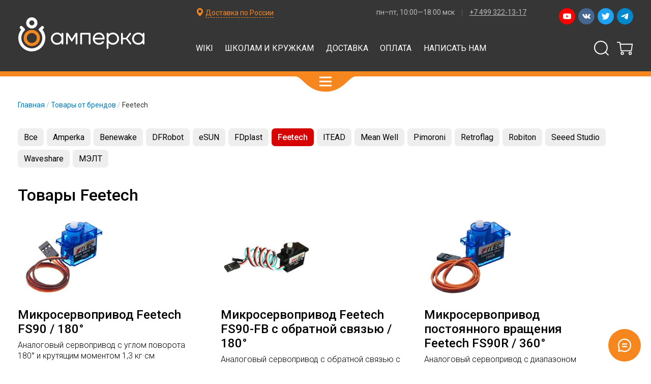

--- FILE ---
content_type: text/html; charset=utf-8
request_url: https://amperka.ru/collection/feetech
body_size: 24920
content:
<!DOCTYPE html>
<html lang="ru">
  




  <head prefix=
    "og: http://ogp.me/ns#
     fb: http://ogp.me/ns/fb#
     product: http://ogp.me/ns/product#"><meta data-config="{&quot;collection_products_count&quot;:14}" name="page-config" content="" /><meta data-config="{&quot;money_with_currency_format&quot;:{&quot;delimiter&quot;:&quot; &quot;,&quot;separator&quot;:&quot;.&quot;,&quot;format&quot;:&quot;%n \u003cspan class=\&quot;currency\&quot;\u003e%u\u003c/span\u003e&quot;,&quot;unit&quot;:&quot;₽&quot;,&quot;show_price_without_cents&quot;:1},&quot;currency_code&quot;:&quot;RUR&quot;,&quot;currency_iso_code&quot;:&quot;RUB&quot;,&quot;default_currency&quot;:{&quot;title&quot;:&quot;Российский рубль&quot;,&quot;code&quot;:&quot;RUR&quot;,&quot;rate&quot;:1.0,&quot;format_string&quot;:&quot;%n \u003cspan class=\&quot;currency\&quot;\u003e%u\u003c/span\u003e&quot;,&quot;unit&quot;:&quot;₽&quot;,&quot;price_separator&quot;:&quot;&quot;,&quot;is_default&quot;:true,&quot;price_delimiter&quot;:&quot; &quot;,&quot;show_price_with_delimiter&quot;:true,&quot;show_price_without_cents&quot;:true},&quot;facebook&quot;:{&quot;pixelActive&quot;:true,&quot;currency_code&quot;:&quot;RUB&quot;,&quot;use_variants&quot;:false},&quot;vk&quot;:{&quot;pixel_active&quot;:null,&quot;price_list_id&quot;:null},&quot;new_ya_metrika&quot;:true,&quot;ecommerce_data_container&quot;:&quot;dataLayer&quot;,&quot;common_js_version&quot;:&quot;v2&quot;,&quot;vue_ui_version&quot;:null,&quot;feedback_captcha_enabled&quot;:null,&quot;account_id&quot;:8531,&quot;hide_items_out_of_stock&quot;:false,&quot;forbid_order_over_existing&quot;:false,&quot;minimum_items_price&quot;:null,&quot;enable_comparison&quot;:true,&quot;locale&quot;:&quot;ru&quot;,&quot;client_group&quot;:null,&quot;consent_to_personal_data&quot;:{&quot;active&quot;:false,&quot;obligatory&quot;:true,&quot;description&quot;:&quot;Настоящим подтверждаю, что я ознакомлен и согласен с условиями \u003ca href=&#39;/page/oferta&#39; target=&#39;blank&#39;\u003eоферты и политики конфиденциальности\u003c/a\u003e.&quot;},&quot;recaptcha_key&quot;:&quot;6LfXhUEmAAAAAOGNQm5_a2Ach-HWlFKD3Sq7vfFj&quot;,&quot;recaptcha_key_v3&quot;:&quot;6LcZi0EmAAAAAPNov8uGBKSHCvBArp9oO15qAhXa&quot;,&quot;yandex_captcha_key&quot;:&quot;ysc1_ec1ApqrRlTZTXotpTnO8PmXe2ISPHxsd9MO3y0rye822b9d2&quot;,&quot;checkout_float_order_content_block&quot;:false,&quot;available_products_characteristics_ids&quot;:null,&quot;sber_id_app_id&quot;:&quot;5b5a3c11-72e5-4871-8649-4cdbab3ba9a4&quot;,&quot;theme_generation&quot;:2,&quot;quick_checkout_captcha_enabled&quot;:false,&quot;max_order_lines_count&quot;:500,&quot;sber_bnpl_min_amount&quot;:1000,&quot;sber_bnpl_max_amount&quot;:150000,&quot;counter_settings&quot;:{&quot;data_layer_name&quot;:&quot;dataLayer&quot;,&quot;new_counters_setup&quot;:false,&quot;add_to_cart_event&quot;:true,&quot;remove_from_cart_event&quot;:true,&quot;add_to_wishlist_event&quot;:true},&quot;site_setting&quot;:{&quot;show_cart_button&quot;:true,&quot;show_service_button&quot;:false,&quot;show_marketplace_button&quot;:false,&quot;show_quick_checkout_button&quot;:false},&quot;warehouses&quot;:[{&quot;id&quot;:4125374,&quot;title&quot;:&quot;Основной склад&quot;,&quot;array_index&quot;:0}],&quot;captcha_type&quot;:&quot;google&quot;,&quot;human_readable_urls&quot;:false}" name="shop-config" content="" /><script type="text/javascript" src="https://static.insales-cdn.com/assets/common-js/common.v2.25.28.js"></script><script type="text/javascript" src="https://static.insales-cdn.com/assets/static-versioned/v3.72/static/libs/lodash/4.17.21/lodash.min.js"></script>
<!--InsalesCounter -->
<script type="text/javascript">
(function() {
  if (typeof window.__insalesCounterId !== 'undefined') {
    return;
  }

  try {
    Object.defineProperty(window, '__insalesCounterId', {
      value: 8531,
      writable: true,
      configurable: true
    });
  } catch (e) {
    console.error('InsalesCounter: Failed to define property, using fallback:', e);
    window.__insalesCounterId = 8531;
  }

  if (typeof window.__insalesCounterId === 'undefined') {
    console.error('InsalesCounter: Failed to set counter ID');
    return;
  }

  let script = document.createElement('script');
  script.async = true;
  script.src = '/javascripts/insales_counter.js?7';
  let firstScript = document.getElementsByTagName('script')[0];
  firstScript.parentNode.insertBefore(script, firstScript);
})();
</script>
<!-- /InsalesCounter -->

    
  <title>
    
    Feetech / Купить в Москве и СПБ с доставкой по России / Амперка


  </title>



<meta content="Feetech / Купить в Москве и СПБ с доставкой по России" name="keywords" />


<meta content="Все товары производителя Feetech. Подробные описания, характеристики, фото и цены в каталоге Амперки." name="description" />


<meta http-equiv="Content-Type" content="text/html; charset=utf-8" />

<link rel="apple-touch-icon" sizes="180x180" href="https://static.insales-cdn.com/assets/1/1333/1041717/1768226777/apple-touch-icon.png">
<link rel="icon" type="image/png" sizes="32x32" href="https://static.insales-cdn.com/assets/1/1333/1041717/1768226777/favicon-32x32.png">
<link rel="icon" type="image/png" sizes="16x16" href="https://static.insales-cdn.com/assets/1/1333/1041717/1768226777/favicon-16x16.png">
<link rel="manifest" href="https://static.insales-cdn.com/assets/1/1333/1041717/1768226777/site.webmanifest">
<link rel="mask-icon" href="https://static.insales-cdn.com/assets/1/1333/1041717/1768226777/safari-pinned-tab.svg" color="#f6871f">
<link rel="shortcut icon" href="https://static.insales-cdn.com/assets/1/1333/1041717/1768226777/favicon.ico">
<meta name="msapplication-TileColor" content="#ffffff">
<meta name="msapplication-config" content="https://static.insales-cdn.com/assets/1/1333/1041717/1768226777/browserconfig.xml">
<meta name="theme-color" content="#ffffff">








  

  

  
    <link rel="canonical" href="https://amperka.ru/collection/feetech"/>
  





<meta name="viewport" content="width=device-width, initial-scale=1">

    <link rel="stylesheet" type="text/css" href="https://static.insales-cdn.com/assets/1/1333/1041717/1768226777/bundle.css">

  </head>
  <body data-template="collection">
    <!-- Google Tag Manager -->
<noscript><iframe src="//www.googletagmanager.com/ns.html?id=GTM-NL8NNK"
                  height="0" width="0" style="display:none;visibility:hidden"></iframe></noscript>
<script>
  (function(w,d,s,l,i){w[l]=w[l]||[];w[l].push({'gtm.start':
    new Date().getTime(),event:'gtm.js'});var f=d.getElementsByTagName(s)[0],
      j=d.createElement(s),dl=l!='dataLayer'?'&l='+l:'';j.async=true;j.src=
      '//www.googletagmanager.com/gtm.js?id='+i+dl;f.parentNode.insertBefore(j,f);
  })(window,document,'script','dataLayer','GTM-NL8NNK');
</script>
<!-- End Google Tag Manager -->


    

    






<header class="header" id="menu"
  data-aria-expanded-check-visibility=".header__catalog"
  data-aria-expanded-check-visibility-media="(min-width: 1201px)"
  data-show-contacts="true"
  >
  <div class="header__wrapper">
    <div class="header__inner header__inner_main">
      <div class="header__layout header__layout_logo">
        <a href="/" class="header__logo">
          
          
          <svg class="icon">
  
    <title>Амперка</title>
  
  <use xlink:href="#svg_amperka-logo_ru"></use>
</svg>



        </a>
      </div>

      <div class="header__layout header__layout_cart">
        <span class="header__cart">
          


<a href="/cart_items" class="cart-widget" data-cart-widget title="Перейти в корзину">
  <span class="cart-widget__icon">
    <svg class="icon">
  
  <use xlink:href="#svg_cart"></use>
</svg>



  </span>

  <span class="cart-widget__count" data-cart-widget-count></span>
</a>

        </span>
      </div>
      <div class="header__layout header__layout_nav">
        <a class="header__menu-toggler" href="#menu"
        role="button"
        aria-controls="menu"
        aria-label="Open main menu">
          <svg class="icon">
  
  <use xlink:href="#svg_menu"></use>
</svg>



        </a>

        <nav class="header__nav nav nav_header">
          
          
          <ul class="nav__list header__nav-list">
    
    
    
    
    
    



    <li class="nav__item 
 nav__item_catalog
">
        
        <a class="nav__label" href="/collection/all">Каталог</a>
        
        
            <div class="header__catalog">
              <div class="header__catalog-content nav nav_catalog">
                <ul class="nav__list">
    
    
    
    
    
    



    <li class="nav__item 

">
        
        <a class="nav__label" href="/collection/kits">Готовые наборы</a>
        
        
    </li>











    
    
    
    



    <li class="nav__item 

">
        
        <a class="nav__label" href="/collection/controllers">Контроллеры</a>
        
        
    </li>











    
    
    
    



    <li class="nav__item 

">
        
        <a class="nav__label" href="/collection/boards">Платы и модули</a>
        
        
    </li>











    
    
    
    



    <li class="nav__item 

">
        
        <a class="nav__label" href="/collection/sensors">Сенсоры</a>
        
        
    </li>











    
    
    
    



    <li class="nav__item 

">
        
        <a class="nav__label" href="/collection/displays">Дисплеи</a>
        
        
    </li>











    
    
    
    



    <li class="nav__item 

">
        
        <a class="nav__label" href="/collection/components">Радиодетали</a>
        
        
    </li>











    
    
    
    



    <li class="nav__item 

">
        
        <a class="nav__label" href="/collection/protoboards">Макетки</a>
        
        
    </li>











    
    
    
    



    <li class="nav__item 

">
        
        <a class="nav__label" href="/collection/3d-printing">3D-печать</a>
        
        
    </li>











    
    
    
    



    <li class="nav__item 

">
        
        <a class="nav__label" href="/collection/smart-home">Умный дом</a>
        
        
    </li>











    
    
    
    



    <li class="nav__item 

">
        
        <a class="nav__label" href="/collection/wires-cables">Провода</a>
        
        
    </li>











    
    
    
    



    <li class="nav__item 

">
        
        <a class="nav__label" href="/collection/mechanics">Механика</a>
        
        
    </li>











    
    
    
    



    <li class="nav__item 

">
        
        <a class="nav__label" href="/collection/power-supplies">Питание</a>
        
        
    </li>











    
    
    
    



    <li class="nav__item 

">
        
        <a class="nav__label" href="/collection/tools">Инструменты</a>
        
        
    </li>











    
    
    
    



    <li class="nav__item 

">
        
        <a class="nav__label" href="/collection/books">Книги</a>
        
        
    </li>











    
    
    
    



    <li class="nav__item 

">
        
        <a class="nav__label" href="/collection/enclosures">Корпуса</a>
        
        
    </li>











    
    
    
    



    <li class="nav__item 

">
        
        <a class="nav__label" href="/collection/miscellaneous">Разное</a>
        
        
    </li>












    
</ul>




              </div>
              <a class="header__catalog-toggler" href="#menu"
                role="button"
                aria-controls="menu"
                aria-label="Open main menu">
                <svg class="icon">
  
  <use xlink:href="#svg_menu"></use>
</svg>



              </a>
            </div>
          
    </li>











    
    
    
    



    <li class="nav__item 

">
        
        <a class="nav__label" href="https://wiki.amperka.ru/">Wiki</a>
        
        
    </li>











    
    
    
    



    <li class="nav__item 

">
        
        <a class="nav__label" href="https://teacher.amperka.ru/">Школам и кружкам</a>
        
        
    </li>











    
    
    
    



    <li class="nav__item 

">
        
        <a class="nav__label" href="/page/shipping">Доставка</a>
        
        
    </li>











    
    
    
    



    <li class="nav__item 

">
        
        <a class="nav__label" href="/page/payment">Оплата</a>
        
        
    </li>











    
    
    
    



    <li class="nav__item 

">
        
        <a class="nav__label" href="/page/form">Написать нам</a>
        
        
    </li>












    
</ul>




          <div class="header__search">
            


<form action="/search" class="search-form search-form_header" method="get">
  <div class="search-form__content">
    
    
    <input type="text" name="q" value="" placeholder="Поиск по каталогу" aria-label="Поиск по каталогу" class="search-form__input" /><button class="search-form__submit"><svg class="icon">
  
    <title>Искать</title>
  
  <use xlink:href="#svg_search"></use>
</svg>


</button>
    
  </div>
</form>

          </div>
          
            <div class="header__socials">
              <div class="socials socials_size_s socials_header">
    
    <a
      href="https://www.youtube.com/user/AmperkaRu"
      title="Смотрите нас в Ютубе"
      class="socials__item socials__item_youtube"
    >
      <svg class="socials__svg" viewbox="0 0 24 24">
          <use xlink:href="#svg_youtube"></use>
      </svg>
    </a><a
      href="https://vk.com/amperkaru"
      title="Читайте нас во Вконтакте"
      class="socials__item socials__item_vk"
    >
      <svg class="socials__svg" viewbox="0 0 24 24">
          <use xlink:href="#svg_vk"></use>
      </svg>
    </a><a
      href="https://twitter.com/amperka"
      title="Читайте нас в Твиттере"
      class="socials__item socials__item_twitter"
    >
      <svg class="socials__svg" viewbox="0 0 24 24">
          <use xlink:href="#svg_twitter"></use>
      </svg>
    </a><a
      href="https://t.me/AmperkaRuBot"
      title="Пишите нам в Телеграм"
      class="socials__item socials__item_telegram"
    >
      <svg class="socials__svg" viewbox="0 0 24 24">
          <use xlink:href="#svg_telegram"></use>
      </svg>
    </a>
</div>

            </div>
          
        </nav>
      </div>
    </div>
    <div class="header__inner header__inner_info">
      <div class="header__layout header__layout_info">
        <div class="header__info">
          
            <span class="header__geolocation">
              <svg class="icon icon_size_m">
  
  <use xlink:href="#svg_location"></use>
</svg>



              






<label class="simple-select"  data-simple-select><select data-simple-select-select data-geolocation-select>
    
      <option value="ru">Доставка по России</option>
    
      <option value="msk">Москва</option>
    
  </select>

  <div class="simple-select__label" data-simple-select-label>Доставка по России</div></label>



            </span>
            
            






<div class="contacts contacts_header" data-geolocation-selected="ru"><div class="contacts__item" title="Доставка по России" data-geolocation-item="ru">
      
      
        <span class="contacts__info contacts__info_working-hours"><span title="график работы">пн–пт, 10:00—18:00 мск</span></span>
      
      
        <span class="contacts__info contacts__info_phone"><a class="contacts__phone" href="tel:+74993221317" title="позвонить">+7 499 322-13-17</a></span>
      
    </div>
  
    <div class="contacts__item" title="Москва" data-geolocation-item="msk">
      
        <address class="contacts__info contacts__info_address"><a title="как к нам добраться" href="/page/office"><span class="contacts__city">Москва, </span>Павелецкая набережная, 2с3</a></address>
      
      
        <span class="contacts__info contacts__info_working-hours"><span title="график работы">пн–пт, 10:00—18:00</span></span>
      
      
        <span class="contacts__info contacts__info_phone"><a class="contacts__phone" href="tel:+74993221317" title="позвонить">+7 499 322-13-17</a></span>
      
    </div></div>




            
          
        </div>
      </div>
    </div>
  </div>
</header>


    <div class="container">
    

<div class="wrapper">
    <div class="section">
        <div class="breadcrumbs">
  

<span class="breadcrumbs__item"><a class="breadcrumbs__label" href="/">Главная</a></span>






  
    
<span class="breadcrumbs__item"><a class="breadcrumbs__label" href="/collection/brand">Товары от брендов</a></span>





  
  
<span class="breadcrumbs__item"><span class="breadcrumbs__label">Feetech</span></span>





</div>


        <div class="layout layout_collection">
            <div class="layout__content">
                <h1 class="text-title">Товары Feetech</h1>


                
                    
                        


                        <div class="products">
                            
                                































<div itemscope itemtype="http://schema.org/Product" class="product ">
  <meta itemprop="sku" content="AMP-F001-U2" />
  
    <meta itemprop="image" content="https://static.insales-cdn.com/images/products/1/4090/118099962/medium_servo-fs90.1.jpg" />
    
  <picture><source srcset="https://static.insales-cdn.com/r/Det6Rc-pzJY/rs:fit:213:213:1/plain/images/products/1/4090/118099962/medium_servo-fs90.1.jpg@webp" type="image/webp" /><img src="https://static.insales-cdn.com/r/by2ouVjlRwE/rs:fit:213:213:1/plain/images/products/1/4090/118099962/medium_servo-fs90.1.jpg@jpg" class="product__image" alt="Микросервопривод Feetech FS90 / 180°" /></picture>

  
  <a href="/product/servo-fs90" class="product__title" title="Микросервопривод Feetech FS90 / 180°, подробная информация"><span itemprop="name">Микросервопривод Feetech FS90 / 180°</span></a>
  
  
    <p itemprop="description" class="product__description">Аналоговый сервопривод с углом поворота 180° и крутящим моментом 1,3 кг·см
</p>
  

  
    <div class="product__offers" itemprop="offers" itemscope itemtype="http://schema.org/Offer">
      <meta itemprop="priceCurrency" content="RUB" />
      <link itemprop="url" href="/product/servo-fs90" />
      
        <span class="product__stock-level">
          






<span class="stock-level stock-level_only-icon" data-stock-level="75" title="На складе более 10 шт."></span>




        </span>
      

      <span class="product__price" itemprop="price" content="590.0">
        



<span class="product-price" ><span class="product-price__value product-price__value_current" data-product-variant-price>
    
      590 <span class="currency">₽</span>
    
  </span></span>




      </span>

      <link itemprop="availability" href="http://schema.org/InStock" />

      
        <form class="product__add-to-cart-form" action="/cart_items" method="post" data-title="Микросервопривод Feetech FS90 / 180°" data-sku="AMP-F001-U2" data-price="590.0" data-product-id="6883510">
          <input type="hidden" name="variant_id" value="10564713"/>
          <input type="hidden" name="quantity" value="1" />
          <button
            class="product__add-to-cart"
            type="submit"
            title="Добавить в корзину"
            data-item-add
            >
            <svg class="icon">
  
  <use xlink:href="#svg_add-to-cart"></use>
</svg>



            <span class="button__loader"><span class="loader"></span></span>
          </button>
        </form>
      
    </div>
    
</div>

















                            
                                































<div itemscope itemtype="http://schema.org/Product" class="product ">
  <meta itemprop="sku" content="AMP-F031" />
  
    <meta itemprop="image" content="https://static.insales-cdn.com/images/products/1/2270/487540958/medium_servo-fs90-fb.1.jpg" />
    
  <picture><source srcset="https://static.insales-cdn.com/r/Ibg6C7dzYfw/rs:fit:213:213:1/plain/images/products/1/2270/487540958/medium_servo-fs90-fb.1.jpg@webp" type="image/webp" /><img src="https://static.insales-cdn.com/r/WUztqm_rDXY/rs:fit:213:213:1/plain/images/products/1/2270/487540958/medium_servo-fs90-fb.1.jpg@jpg" class="product__image" alt="Микросервопривод Feetech FS90-FB с обратной связью / 180°" /></picture>

  
  <a href="/product/servo-fs90-fb" class="product__title" title="Микросервопривод Feetech FS90-FB с обратной связью / 180°, подробная информация"><span itemprop="name">Микросервопривод Feetech FS90-FB с обратной связью / 180°</span></a>
  
  
    <p itemprop="description" class="product__description">Аналоговый сервопривод с обратной связью с углом поворота 180° и крутящим моментом 1,3 кг·см
</p>
  

  
    <div class="product__offers" itemprop="offers" itemscope itemtype="http://schema.org/Offer">
      <meta itemprop="priceCurrency" content="RUB" />
      <link itemprop="url" href="/product/servo-fs90-fb" />
      
        <span class="product__stock-level">
          






<span class="stock-level stock-level_only-icon" data-stock-level="0" title="Нет на складе"></span>




        </span>
      

      <span class="product__price" itemprop="price" content="640.0">
        



<span class="product-price" ><span class="product-price__value product-price__value_current" data-product-variant-price>
    
      640 <span class="currency">₽</span>
    
  </span></span>




      </span>

      <link itemprop="availability" href="http://schema.org/OutOfStock" />

      
    </div>
    
</div>

















                            
                                































<div itemscope itemtype="http://schema.org/Product" class="product ">
  <meta itemprop="sku" content="AMP-F024" />
  
    <meta itemprop="image" content="https://static.insales-cdn.com/images/products/1/3803/118099675/medium_servo-fs90r.1.jpg" />
    
  <picture><source srcset="https://static.insales-cdn.com/r/WVz-f4X0pOE/rs:fit:213:213:1/plain/images/products/1/3803/118099675/medium_servo-fs90r.1.jpg@webp" type="image/webp" /><img src="https://static.insales-cdn.com/r/s3UZ4sDhsCc/rs:fit:213:213:1/plain/images/products/1/3803/118099675/medium_servo-fs90r.1.jpg@jpg" class="product__image" alt="Микросервопривод постоянного вращения Feetech FS90R / 360°" /></picture>

  
  <a href="/product/servo-fs90r" class="product__title" title="Микросервопривод постоянного вращения Feetech FS90R / 360°, подробная информация"><span itemprop="name">Микросервопривод постоянного вращения Feetech FS90R / 360°</span></a>
  
  
    <p itemprop="description" class="product__description">Аналоговый сервопривод с диапазоном вращения 360°, крутящим моментом 1,3 кг·см и скоростью до 110 об/мин
</p>
  

  
    <div class="product__offers" itemprop="offers" itemscope itemtype="http://schema.org/Offer">
      <meta itemprop="priceCurrency" content="RUB" />
      <link itemprop="url" href="/product/servo-fs90r" />
      
        <span class="product__stock-level">
          






<span class="stock-level stock-level_only-icon" data-stock-level="75" title="На складе более 10 шт."></span>




        </span>
      

      <span class="product__price" itemprop="price" content="820.0">
        



<span class="product-price" ><span class="product-price__value product-price__value_current" data-product-variant-price>
    
      820 <span class="currency">₽</span>
    
  </span></span>




      </span>

      <link itemprop="availability" href="http://schema.org/InStock" />

      
        <form class="product__add-to-cart-form" action="/cart_items" method="post" data-title="Микросервопривод постоянного вращения Feetech FS90R / 360°" data-sku="AMP-F024" data-price="820.0" data-product-id="82613229">
          <input type="hidden" name="variant_id" value="140579688"/>
          <input type="hidden" name="quantity" value="1" />
          <button
            class="product__add-to-cart"
            type="submit"
            title="Добавить в корзину"
            data-item-add
            >
            <svg class="icon">
  
  <use xlink:href="#svg_add-to-cart"></use>
</svg>



            <span class="button__loader"><span class="loader"></span></span>
          </button>
        </form>
      
    </div>
    
</div>

















                            
                                































<div itemscope itemtype="http://schema.org/Product" class="product ">
  <meta itemprop="sku" content="AMP-F032" />
  
    <meta itemprop="image" content="https://static.insales-cdn.com/images/products/1/626/487613042/medium_servo-ft90b.1.jpg" />
    
  <picture><source srcset="https://static.insales-cdn.com/r/G-I9LeU5uW4/rs:fit:213:213:1/plain/images/products/1/626/487613042/medium_servo-ft90b.1.jpg@webp" type="image/webp" /><img src="https://static.insales-cdn.com/r/XHBVQ3KdM8w/rs:fit:213:213:1/plain/images/products/1/626/487613042/medium_servo-ft90b.1.jpg@jpg" class="product__image" alt="Микросервопривод Feetech FT90B / 180°" /></picture>

  
  <a href="/product/servo-ft90b" class="product__title" title="Микросервопривод Feetech FT90B / 180°, подробная информация"><span itemprop="name">Микросервопривод Feetech FT90B / 180°</span></a>
  
  
    <p itemprop="description" class="product__description">Цифровой сервопривод с углом поворота 180° и крутящим моментом 1,3 кг·см
</p>
  

  
    <div class="product__offers" itemprop="offers" itemscope itemtype="http://schema.org/Offer">
      <meta itemprop="priceCurrency" content="RUB" />
      <link itemprop="url" href="/product/servo-ft90b" />
      
        <span class="product__stock-level">
          






<span class="stock-level stock-level_only-icon" data-stock-level="0" title="Нет на складе"></span>




        </span>
      

      <span class="product__price" itemprop="price" content="900.0">
        



<span class="product-price" ><span class="product-price__value product-price__value_current" data-product-variant-price>
    
      900 <span class="currency">₽</span>
    
  </span></span>




      </span>

      <link itemprop="availability" href="http://schema.org/OutOfStock" />

      
    </div>
    
</div>

















                            
                                































<div itemscope itemtype="http://schema.org/Product" class="product ">
  <meta itemprop="sku" content="AMP-F030" />
  
    <meta itemprop="image" content="https://static.insales-cdn.com/images/products/1/2057/487540745/medium_servo-fs0403-fb.1.jpg" />
    
  <picture><source srcset="https://static.insales-cdn.com/r/ADb_mBsprbc/rs:fit:213:213:1/plain/images/products/1/2057/487540745/medium_servo-fs0403-fb.1.jpg@webp" type="image/webp" /><img src="https://static.insales-cdn.com/r/vvOjav4Ykz4/rs:fit:213:213:1/plain/images/products/1/2057/487540745/medium_servo-fs0403-fb.1.jpg@jpg" class="product__image" alt="Микросервопривод Feetech FS0403-FB с обратной связью / 180°" /></picture>

  
  <a href="/product/servo-fs0403-fb" class="product__title" title="Микросервопривод Feetech FS0403-FB с обратной связью / 180°, подробная информация"><span itemprop="name">Микросервопривод Feetech FS0403-FB с обратной связью / 180°</span></a>
  
  
    <p itemprop="description" class="product__description">Аналоговый сервопривод с обратной связью с углом поворота 180° и крутящим моментом 0,6 кг·см
</p>
  

  
    <div class="product__offers" itemprop="offers" itemscope itemtype="http://schema.org/Offer">
      <meta itemprop="priceCurrency" content="RUB" />
      <link itemprop="url" href="/product/servo-fs0403-fb" />
      
        <span class="product__stock-level">
          






<span class="stock-level stock-level_only-icon" data-stock-level="0" title="Нет на складе"></span>




        </span>
      

      <span class="product__price" itemprop="price" content="940.0">
        



<span class="product-price" ><span class="product-price__value product-price__value_current" data-product-variant-price>
    
      940 <span class="currency">₽</span>
    
  </span></span>




      </span>

      <link itemprop="availability" href="http://schema.org/OutOfStock" />

      
    </div>
    
</div>

















                            
                                































<div itemscope itemtype="http://schema.org/Product" class="product ">
  <meta itemprop="sku" content="AMP-F033" />
  
    <meta itemprop="image" content="https://static.insales-cdn.com/images/products/1/756/487613172/medium_servo-ft90r.1.jpg" />
    
  <picture><source srcset="https://static.insales-cdn.com/r/SP3Vhzob4Qg/rs:fit:213:213:1/plain/images/products/1/756/487613172/medium_servo-ft90r.1.jpg@webp" type="image/webp" /><img src="https://static.insales-cdn.com/r/y2OpSr2xHig/rs:fit:213:213:1/plain/images/products/1/756/487613172/medium_servo-ft90r.1.jpg@jpg" class="product__image" alt="Микросервопривод постоянного вращения Feetech FT90R / 360°" /></picture>

  
  <a href="/product/servo-ft90r" class="product__title" title="Микросервопривод постоянного вращения Feetech FT90R / 360°, подробная информация"><span itemprop="name">Микросервопривод постоянного вращения Feetech FT90R / 360°</span></a>
  
  
    <p itemprop="description" class="product__description">Цифровой сервопривод с диапазоном вращения 360°, крутящим моментом 1,3 кг·см и скоростью до 125 об/мин
</p>
  

  
    <div class="product__offers" itemprop="offers" itemscope itemtype="http://schema.org/Offer">
      <meta itemprop="priceCurrency" content="RUB" />
      <link itemprop="url" href="/product/servo-ft90r" />
      
        <span class="product__stock-level">
          






<span class="stock-level stock-level_only-icon" data-stock-level="25" title="На складе всего 1 шт."></span>




        </span>
      

      <span class="product__price" itemprop="price" content="1020.0">
        



<span class="product-price" ><span class="product-price__value product-price__value_current" data-product-variant-price>
    
      1 020 <span class="currency">₽</span>
    
  </span></span>




      </span>

      <link itemprop="availability" href="http://schema.org/InStock" />

      
        <form class="product__add-to-cart-form" action="/cart_items" method="post" data-title="Микросервопривод постоянного вращения Feetech FT90R / 360°" data-sku="AMP-F033" data-price="1020.0" data-product-id="270148947">
          <input type="hidden" name="variant_id" value="471327430"/>
          <input type="hidden" name="quantity" value="1" />
          <button
            class="product__add-to-cart"
            type="submit"
            title="Добавить в корзину"
            data-item-add
            >
            <svg class="icon">
  
  <use xlink:href="#svg_add-to-cart"></use>
</svg>



            <span class="button__loader"><span class="loader"></span></span>
          </button>
        </form>
      
    </div>
    
</div>

















                            
                                































<div itemscope itemtype="http://schema.org/Product" class="product ">
  <meta itemprop="sku" content="AMP-F004" />
  
    <meta itemprop="image" content="https://static.insales-cdn.com/images/products/1/6623/349452767/medium_servo-fs5106b.1.jpg" />
    
  <picture><source srcset="https://static.insales-cdn.com/r/DPrTMuDaZt0/rs:fit:213:213:1/plain/images/products/1/6623/349452767/medium_servo-fs5106b.1.jpg@webp" type="image/webp" /><img src="https://static.insales-cdn.com/r/CSBxG9EVEUg/rs:fit:213:213:1/plain/images/products/1/6623/349452767/medium_servo-fs5106b.1.jpg@jpg" class="product__image" alt="Сервопривод Feetech FS5106B / 180°" /></picture>

  
  <a href="/product/servo-fs5106b" class="product__title" title="Сервопривод Feetech FS5106B / 180°, подробная информация"><span itemprop="name">Сервопривод Feetech FS5106B / 180°</span></a>
  
  
    <p itemprop="description" class="product__description">Аналоговый сервопривод с углом поворота 180° и крутящим моментом 6 кг·см
</p>
  

  
    <div class="product__offers" itemprop="offers" itemscope itemtype="http://schema.org/Offer">
      <meta itemprop="priceCurrency" content="RUB" />
      <link itemprop="url" href="/product/servo-fs5106b" />
      
        <span class="product__stock-level">
          






<span class="stock-level stock-level_only-icon" data-stock-level="50" title="На складе всего 8 шт."></span>




        </span>
      

      <span class="product__price" itemprop="price" content="1190.0">
        



<span class="product-price" ><span class="product-price__value product-price__value_current" data-product-variant-price>
    
      1 190 <span class="currency">₽</span>
    
  </span></span>




      </span>

      <link itemprop="availability" href="http://schema.org/InStock" />

      
        <form class="product__add-to-cart-form" action="/cart_items" method="post" data-title="Сервопривод Feetech FS5106B / 180°" data-sku="AMP-F004" data-price="1190.0" data-product-id="1842475">
          <input type="hidden" name="variant_id" value="2532914"/>
          <input type="hidden" name="quantity" value="1" />
          <button
            class="product__add-to-cart"
            type="submit"
            title="Добавить в корзину"
            data-item-add
            >
            <svg class="icon">
  
  <use xlink:href="#svg_add-to-cart"></use>
</svg>



            <span class="button__loader"><span class="loader"></span></span>
          </button>
        </form>
      
    </div>
    
</div>

















                            
                                































<div itemscope itemtype="http://schema.org/Product" class="product ">
  <meta itemprop="sku" content="AMP-F003" />
  
    <meta itemprop="image" content="https://static.insales-cdn.com/images/products/1/5586/349451730/medium_servo-fs5103r.1.jpg" />
    
  <picture><source srcset="https://static.insales-cdn.com/r/y8a7JcnzG_Q/rs:fit:213:213:1/plain/images/products/1/5586/349451730/medium_servo-fs5103r.1.jpg@webp" type="image/webp" /><img src="https://static.insales-cdn.com/r/Na8LANf-Dh4/rs:fit:213:213:1/plain/images/products/1/5586/349451730/medium_servo-fs5103r.1.jpg@jpg" class="product__image" alt="Серворивод постоянного вращения Feetech FS5103R / 360°" /></picture>

  
  <a href="/product/servo-fs5103r" class="product__title" title="Серворивод постоянного вращения Feetech FS5103R / 360°, подробная информация"><span itemprop="name">Серворивод постоянного вращения Feetech FS5103R / 360°</span></a>
  
  
    <p itemprop="description" class="product__description">Аналоговый сервопривод с диапазоном вращения 360°, крутящим моментом 3 кг·см и скоростью до 77 об/мин
</p>
  

  
    <div class="product__offers" itemprop="offers" itemscope itemtype="http://schema.org/Offer">
      <meta itemprop="priceCurrency" content="RUB" />
      <link itemprop="url" href="/product/servo-fs5103r" />
      
        <span class="product__stock-level">
          






<span class="stock-level stock-level_only-icon" data-stock-level="75" title="На складе более 10 шт."></span>




        </span>
      

      <span class="product__price" itemprop="price" content="1510.0">
        



<span class="product-price" ><span class="product-price__value product-price__value_current" data-product-variant-price>
    
      1 510 <span class="currency">₽</span>
    
  </span></span>




      </span>

      <link itemprop="availability" href="http://schema.org/InStock" />

      
        <form class="product__add-to-cart-form" action="/cart_items" method="post" data-title="Серворивод постоянного вращения Feetech FS5103R / 360°" data-sku="AMP-F003" data-price="1510.0" data-product-id="6884232">
          <input type="hidden" name="variant_id" value="10565734"/>
          <input type="hidden" name="quantity" value="1" />
          <button
            class="product__add-to-cart"
            type="submit"
            title="Добавить в корзину"
            data-item-add
            >
            <svg class="icon">
  
  <use xlink:href="#svg_add-to-cart"></use>
</svg>



            <span class="button__loader"><span class="loader"></span></span>
          </button>
        </form>
      
    </div>
    
</div>

















                            
                                































<div itemscope itemtype="http://schema.org/Product" class="product ">
  <meta itemprop="sku" content="AMP-F005" />
  
    <meta itemprop="image" content="https://static.insales-cdn.com/images/products/1/127/349454463/medium_servo-fs5109m.1.jpg" />
    
  <picture><source srcset="https://static.insales-cdn.com/r/LwxE3JHLwMQ/rs:fit:213:213:1/plain/images/products/1/127/349454463/medium_servo-fs5109m.1.jpg@webp" type="image/webp" /><img src="https://static.insales-cdn.com/r/dwjgsG44ctg/rs:fit:213:213:1/plain/images/products/1/127/349454463/medium_servo-fs5109m.1.jpg@jpg" class="product__image" alt="Сервопривод Feetech FS5109M / 180°" /></picture>

  
  <a href="/product/servo-fs5109m" class="product__title" title="Сервопривод Feetech FS5109M / 180°, подробная информация"><span itemprop="name">Сервопривод Feetech FS5109M / 180°</span></a>
  
  
    <p itemprop="description" class="product__description">Аналоговый сервопривод с углом поворота 180° и крутящим моментом 10 кг·см
</p>
  

  
    <div class="product__offers" itemprop="offers" itemscope itemtype="http://schema.org/Offer">
      <meta itemprop="priceCurrency" content="RUB" />
      <link itemprop="url" href="/product/servo-fs5109m" />
      
        <span class="product__stock-level">
          






<span class="stock-level stock-level_only-icon" data-stock-level="0" title="Нет на складе"></span>




        </span>
      

      <span class="product__price" itemprop="price" content="1940.0">
        



<span class="product-price" ><span class="product-price__value product-price__value_current" data-product-variant-price>
    
      1 940 <span class="currency">₽</span>
    
  </span></span>




      </span>

      <link itemprop="availability" href="http://schema.org/OutOfStock" />

      
    </div>
    
</div>

















                            
                                































<div itemscope itemtype="http://schema.org/Product" class="product ">
  <meta itemprop="sku" content="AMP-F034" />
  
    <meta itemprop="image" content="https://static.insales-cdn.com/images/products/1/872/487613288/medium_servo-fb5118m.1.jpg" />
    
  <picture><source srcset="https://static.insales-cdn.com/r/x9mt53IQGo0/rs:fit:213:213:1/plain/images/products/1/872/487613288/medium_servo-fb5118m.1.jpg@webp" type="image/webp" /><img src="https://static.insales-cdn.com/r/ai-8i_MUDXg/rs:fit:213:213:1/plain/images/products/1/872/487613288/medium_servo-fb5118m.1.jpg@jpg" class="product__image" alt="Сервопривод Feetech FB5118M с обратной связью / 300°" /></picture>

  
  <a href="/product/servo-fb5118m" class="product__title" title="Сервопривод Feetech FB5118M с обратной связью / 300°, подробная информация"><span itemprop="name">Сервопривод Feetech FB5118M с обратной связью / 300°</span></a>
  
  
    <p itemprop="description" class="product__description">Цифровой сервопривод с обратной связью с углом поворота 300° и крутящим моментом 15 кг·см
</p>
  

  
    <div class="product__offers" itemprop="offers" itemscope itemtype="http://schema.org/Offer">
      <meta itemprop="priceCurrency" content="RUB" />
      <link itemprop="url" href="/product/servo-fb5118m" />
      
        <span class="product__stock-level">
          






<span class="stock-level stock-level_only-icon" data-stock-level="25" title="На складе всего 2 шт."></span>




        </span>
      

      <span class="product__price" itemprop="price" content="2190.0">
        



<span class="product-price" ><span class="product-price__value product-price__value_current" data-product-variant-price>
    
      2 190 <span class="currency">₽</span>
    
  </span></span>




      </span>

      <link itemprop="availability" href="http://schema.org/InStock" />

      
        <form class="product__add-to-cart-form" action="/cart_items" method="post" data-title="Сервопривод Feetech FB5118M с обратной связью / 300°" data-sku="AMP-F034" data-price="2190.0" data-product-id="270148960">
          <input type="hidden" name="variant_id" value="471327721"/>
          <input type="hidden" name="quantity" value="1" />
          <button
            class="product__add-to-cart"
            type="submit"
            title="Добавить в корзину"
            data-item-add
            >
            <svg class="icon">
  
  <use xlink:href="#svg_add-to-cart"></use>
</svg>



            <span class="button__loader"><span class="loader"></span></span>
          </button>
        </form>
      
    </div>
    
</div>

















                            
                                































<div itemscope itemtype="http://schema.org/Product" class="product ">
  <meta itemprop="sku" content="AMP-F006" />
  
    <meta itemprop="image" content="https://static.insales-cdn.com/images/products/1/3430/349457766/medium_servo-fs5113r.1.jpg" />
    
  <picture><source srcset="https://static.insales-cdn.com/r/ti5PvIUlfFM/rs:fit:213:213:1/plain/images/products/1/3430/349457766/medium_servo-fs5113r.1.jpg@webp" type="image/webp" /><img src="https://static.insales-cdn.com/r/iI9ORvWQeQo/rs:fit:213:213:1/plain/images/products/1/3430/349457766/medium_servo-fs5113r.1.jpg@jpg" class="product__image" alt="Сервопривод постоянного вращения Feetech FS5113R / 360°" /></picture>

  
  <a href="/product/servo-fs5113r" class="product__title" title="Сервопривод постоянного вращения Feetech FS5113R / 360°, подробная информация"><span itemprop="name">Сервопривод постоянного вращения Feetech FS5113R / 360°</span></a>
  
  
    <p itemprop="description" class="product__description">Аналоговый сервопривод с диапазоном вращения 360°, крутящим моментом 13 кг·см и скоростью до 43 об/мин
</p>
  

  
    <div class="product__offers" itemprop="offers" itemscope itemtype="http://schema.org/Offer">
      <meta itemprop="priceCurrency" content="RUB" />
      <link itemprop="url" href="/product/servo-fs5113r" />
      
        <span class="product__stock-level">
          






<span class="stock-level stock-level_only-icon" data-stock-level="0" title="Нет на складе"></span>




        </span>
      

      <span class="product__price" itemprop="price" content="2240.0">
        



<span class="product-price" ><span class="product-price__value product-price__value_current" data-product-variant-price>
    
      2 240 <span class="currency">₽</span>
    
  </span></span>




      </span>

      <link itemprop="availability" href="http://schema.org/OutOfStock" />

      
    </div>
    
</div>

















                            
                                































<div itemscope itemtype="http://schema.org/Product" class="product ">
  <meta itemprop="sku" content="AMP-F035" />
  
    <meta itemprop="image" content="https://static.insales-cdn.com/images/products/1/1110/487613526/medium_servo-fb5317m-360.1.jpg" />
    
  <picture><source srcset="https://static.insales-cdn.com/r/wm8B8TSmUiY/rs:fit:213:213:1/plain/images/products/1/1110/487613526/medium_servo-fb5317m-360.1.jpg@webp" type="image/webp" /><img src="https://static.insales-cdn.com/r/ADM1wZxiZJo/rs:fit:213:213:1/plain/images/products/1/1110/487613526/medium_servo-fb5317m-360.1.jpg@jpg" class="product__image" alt="Сервопривод постоянного вращения Feetech FB5317M-360 с обратной связью / 360°" /></picture>

  
  <a href="/product/servo-fb5317m-360" class="product__title" title="Сервопривод постоянного вращения Feetech FB5317M-360 с обратной связью / 360°, подробная информация"><span itemprop="name">Сервопривод постоянного вращения Feetech FB5317M-360 с обратной связью / 360°</span></a>
  
  
    <p itemprop="description" class="product__description">Цифровой сервопривод с диапазоном вращения 360°, крутящим моментом 15 кг·см и скоростью до 50 об/мин
</p>
  

  
    <div class="product__offers" itemprop="offers" itemscope itemtype="http://schema.org/Offer">
      <meta itemprop="priceCurrency" content="RUB" />
      <link itemprop="url" href="/product/servo-fb5317m-360" />
      
        <span class="product__stock-level">
          






<span class="stock-level stock-level_only-icon" data-stock-level="0" title="Нет на складе"></span>




        </span>
      

      <span class="product__price" itemprop="price" content="2690.0">
        



<span class="product-price" ><span class="product-price__value product-price__value_current" data-product-variant-price>
    
      2 690 <span class="currency">₽</span>
    
  </span></span>




      </span>

      <link itemprop="availability" href="http://schema.org/OutOfStock" />

      
    </div>
    
</div>

















                            
                                































<div itemscope itemtype="http://schema.org/Product" class="product ">
  <meta itemprop="sku" content="AMP-F036" />
  
    <meta itemprop="image" content="https://static.insales-cdn.com/images/products/1/1425/487613841/medium_servo-ft6535m.1.jpg" />
    
  <picture><source srcset="https://static.insales-cdn.com/r/hn0LNf4RyFM/rs:fit:213:213:1/plain/images/products/1/1425/487613841/medium_servo-ft6535m.1.jpg@webp" type="image/webp" /><img src="https://static.insales-cdn.com/r/UCDdjw-ESQc/rs:fit:213:213:1/plain/images/products/1/1425/487613841/medium_servo-ft6535m.1.jpg@jpg" class="product__image" alt="Сервопривод Feetech FT6335M / 360°" /></picture>

  
  <a href="/product/servo-ft6335m" class="product__title" title="Сервопривод Feetech FT6335M / 360°, подробная информация"><span itemprop="name">Сервопривод Feetech FT6335M / 360°</span></a>
  
  
    <p itemprop="description" class="product__description">Цифровой сервопривод с углом поворота 360° и крутящим моментом 28,8 кг·см
</p>
  

  
    <div class="product__offers" itemprop="offers" itemscope itemtype="http://schema.org/Offer">
      <meta itemprop="priceCurrency" content="RUB" />
      <link itemprop="url" href="/product/servo-ft6335m" />
      
        <span class="product__stock-level">
          






<span class="stock-level stock-level_only-icon" data-stock-level="0" title="Нет на складе"></span>




        </span>
      

      <span class="product__price" itemprop="price" content="3040.0">
        



<span class="product-price" ><span class="product-price__value product-price__value_current" data-product-variant-price>
    
      3 040 <span class="currency">₽</span>
    
  </span></span>




      </span>

      <link itemprop="availability" href="http://schema.org/OutOfStock" />

      
    </div>
    
</div>

















                            
                                































<div itemscope itemtype="http://schema.org/Product" class="product ">
  <meta itemprop="sku" content="AMP-F008" />
  
    <meta itemprop="image" content="https://static.insales-cdn.com/images/products/1/5731/349460067/medium_servo-fs5519m.1.jpg" />
    
  <picture><source srcset="https://static.insales-cdn.com/r/1YrUkGqO5TE/rs:fit:213:213:1/plain/images/products/1/5731/349460067/medium_servo-fs5519m.1.jpg@webp" type="image/webp" /><img src="https://static.insales-cdn.com/r/yerCXpDP8N8/rs:fit:213:213:1/plain/images/products/1/5731/349460067/medium_servo-fs5519m.1.jpg@jpg" class="product__image" alt="Сервопривод Feetech FT5519M / 180°" /></picture>

  
  <a href="/product/servo-fs5519m" class="product__title" title="Сервопривод Feetech FT5519M / 180°, подробная информация"><span itemprop="name">Сервопривод Feetech FT5519M / 180°</span></a>
  
  
    <p itemprop="description" class="product__description">Цифровой сервопривод с углом поворота 180° и крутящим моментом 19 кг·см
</p>
  

  
    <div class="product__offers" itemprop="offers" itemscope itemtype="http://schema.org/Offer">
      <meta itemprop="priceCurrency" content="RUB" />
      <link itemprop="url" href="/product/servo-fs5519m" />
      
        <span class="product__stock-level">
          






<span class="stock-level stock-level_only-icon" data-stock-level="0" title="Нет на складе"></span>




        </span>
      

      <span class="product__price" itemprop="price" content="4540.0">
        



<span class="product-price" ><span class="product-price__value product-price__value_current" data-product-variant-price>
    
      4 540 <span class="currency">₽</span>
    
  </span></span>




      </span>

      <link itemprop="availability" href="http://schema.org/OutOfStock" />

      
    </div>
    
</div>

















                            
                        </div>

                        
                        
                        

<script>
window.dataLayer = window.dataLayer || [];
dataLayer.push({
    'event': 'productImpression',
    'ecommerce': {
        'impressions': [
            
                {
                    'name': 'Микросервопривод Feetech FS90 / 180°',
                    'id': 'AMP-F001-U2',
                    'price': '590.0',
                    'list': 'collection',
                    'position': 1
                },
            
                {
                    'name': 'Микросервопривод Feetech FS90-FB с обратной связью / 180°',
                    'id': 'AMP-F031',
                    'price': '640.0',
                    'list': 'collection',
                    'position': 2
                },
            
                {
                    'name': 'Микросервопривод постоянного вращения Feetech FS90R / 360°',
                    'id': 'AMP-F024',
                    'price': '820.0',
                    'list': 'collection',
                    'position': 3
                },
            
                {
                    'name': 'Микросервопривод Feetech FT90B / 180°',
                    'id': 'AMP-F032',
                    'price': '900.0',
                    'list': 'collection',
                    'position': 4
                },
            
                {
                    'name': 'Микросервопривод Feetech FS0403-FB с обратной связью / 180°',
                    'id': 'AMP-F030',
                    'price': '940.0',
                    'list': 'collection',
                    'position': 5
                },
            
                {
                    'name': 'Микросервопривод постоянного вращения Feetech FT90R / 360°',
                    'id': 'AMP-F033',
                    'price': '1020.0',
                    'list': 'collection',
                    'position': 6
                },
            
                {
                    'name': 'Сервопривод Feetech FS5106B / 180°',
                    'id': 'AMP-F004',
                    'price': '1190.0',
                    'list': 'collection',
                    'position': 7
                },
            
                {
                    'name': 'Серворивод постоянного вращения Feetech FS5103R / 360°',
                    'id': 'AMP-F003',
                    'price': '1510.0',
                    'list': 'collection',
                    'position': 8
                },
            
                {
                    'name': 'Сервопривод Feetech FS5109M / 180°',
                    'id': 'AMP-F005',
                    'price': '1940.0',
                    'list': 'collection',
                    'position': 9
                },
            
                {
                    'name': 'Сервопривод Feetech FB5118M с обратной связью / 300°',
                    'id': 'AMP-F034',
                    'price': '2190.0',
                    'list': 'collection',
                    'position': 10
                },
            
                {
                    'name': 'Сервопривод постоянного вращения Feetech FS5113R / 360°',
                    'id': 'AMP-F006',
                    'price': '2240.0',
                    'list': 'collection',
                    'position': 11
                },
            
                {
                    'name': 'Сервопривод постоянного вращения Feetech FB5317M-360 с обратной связью / 360°',
                    'id': 'AMP-F035',
                    'price': '2690.0',
                    'list': 'collection',
                    'position': 12
                },
            
                {
                    'name': 'Сервопривод Feetech FT6335M / 360°',
                    'id': 'AMP-F036',
                    'price': '3040.0',
                    'list': 'collection',
                    'position': 13
                },
            
                {
                    'name': 'Сервопривод Feetech FT5519M / 180°',
                    'id': 'AMP-F008',
                    'price': '4540.0',
                    'list': 'collection',
                    'position': 14
                }
            
        ]
    }
});
</script>



                        
                        <div class="layout__paging"></div>

                        

                    
                
            </div>
            <div class="layout__sidebar">
              <div class="layout__sidebar-content">
                
                
                
                <nav class="nav nav_tags">
    <ul class="nav__list">
    
        
                    
                    
                    
                    



    <li class="nav__item 

">
        
        <a class="nav__label" href="/collection/brand">Все</a>
        
        
    </li>










                
    
    
    
    
    
    



    <li class="nav__item 

">
        
        <a class="nav__label" href="/collection/amperka">Amperka</a>
        
        
    </li>











    
    
    
    



    <li class="nav__item 

">
        
        <a class="nav__label" href="/collection/benewake">Benewake</a>
        
        
    </li>











    
    
    
    



    <li class="nav__item 

">
        
        <a class="nav__label" href="/collection/dfrobot">DFRobot</a>
        
        
    </li>











    
    
    
    



    <li class="nav__item 

">
        
        <a class="nav__label" href="/collection/esun">eSUN</a>
        
        
    </li>











    
    
    
    



    <li class="nav__item 

">
        
        <a class="nav__label" href="/collection/fdplast">FDplast</a>
        
        
    </li>











    
    
    
    



    <li class="nav__item nav__item_active 

">
        <span class="nav__label">Feetech</span>
        
    </li>











    
    
    
    



    <li class="nav__item 

">
        
        <a class="nav__label" href="/collection/itead">ITEAD</a>
        
        
    </li>











    
    
    
    



    <li class="nav__item 

">
        
        <a class="nav__label" href="/collection/mean-well">Mean Well</a>
        
        
    </li>











    
    
    
    



    <li class="nav__item 

">
        
        <a class="nav__label" href="/collection/pimoroni">Pimoroni</a>
        
        
    </li>











    
    
    
    



    <li class="nav__item 

">
        
        <a class="nav__label" href="/collection/retroflag">Retroflag</a>
        
        
    </li>











    
    
    
    



    <li class="nav__item 

">
        
        <a class="nav__label" href="/collection/robiton">Robiton</a>
        
        
    </li>











    
    
    
    



    <li class="nav__item 

">
        
        <a class="nav__label" href="/collection/seeed-studio">Seeed Studio</a>
        
        
    </li>











    
    
    
    



    <li class="nav__item 

">
        
        <a class="nav__label" href="/collection/waveshare">Waveshare</a>
        
        
    </li>











    
    
    
    



    <li class="nav__item 

">
        
        <a class="nav__label" href="/collection/melt">МЭЛТ</a>
        
        
    </li>












    
</ul>




</nav>


              </div>
            </div>
        </div>
    </div>
</div>

    </div>

    









<footer class="footer">
    <div class="wrapper">
        <div class="footer__inner">
            <div class="footer__layout footer__layout_social">
                <a class="button button_size_l button_color_yellow" href="/page/form">Написать нам</a>
                <div class="footer__socials">
                    <div class="socials socials_size_l">
    
    <a
      href="https://www.youtube.com/user/AmperkaRu"
      title="Смотрите нас в Ютубе"
      class="socials__item socials__item_youtube"
    >
      <svg class="socials__svg" viewbox="0 0 24 24">
          <use xlink:href="#svg_youtube"></use>
      </svg>
    </a><a
      href="https://vk.com/amperkaru"
      title="Читайте нас во Вконтакте"
      class="socials__item socials__item_vk"
    >
      <svg class="socials__svg" viewbox="0 0 24 24">
          <use xlink:href="#svg_vk"></use>
      </svg>
    </a><a
      href="https://twitter.com/amperka"
      title="Читайте нас в Твиттере"
      class="socials__item socials__item_twitter"
    >
      <svg class="socials__svg" viewbox="0 0 24 24">
          <use xlink:href="#svg_twitter"></use>
      </svg>
    </a><a
      href="https://t.me/AmperkaRuBot"
      title="Пишите нам в Телеграм"
      class="socials__item socials__item_telegram"
    >
      <svg class="socials__svg" viewbox="0 0 24 24">
          <use xlink:href="#svg_telegram"></use>
      </svg>
    </a>
</div>

                </div>
            </div>
            <div class="footer__layout footer__layout_menu">
                <nav class="nav nav_footer">
    <ul class="nav__list">
    
    
    
    
    
    



    <li class="nav__item 

">
        
        <a class="nav__label" href="/page/how-to-buy">Как купить</a>
        
        
    </li>











    
    
    
    



    <li class="nav__item 

">
        
        <a class="nav__label" href="https://partners.amperka.ru/">Где купить</a>
        
        
    </li>











    
    
    
    



    <li class="nav__item 

">
        
        <a class="nav__label" href="https://teacher.amperka.ru/">Школам и кружкам</a>
        
        
    </li>











    
    
    
    



    <li class="nav__item 

">
        
        <a class="nav__label" href="/page/media-kit">Медиа-кит</a>
        
        
    </li>











    
    
    
    



    <li class="nav__item 

">
        
        <a class="nav__label" href="/client_account/login">Личный кабинет</a>
        
        
    </li>











    
    
    
    



    <li class="nav__item 

">
        
        <a class="nav__label" href="/page/service-center">Сервис-центр</a>
        
        
    </li>











    
    
    
    



    <li class="nav__item 

">
        
        <a class="nav__label" href="/page/returns-and-refunds">Гарантия и возврат</a>
        
        
    </li>












    
</ul>




</nav>



            </div>
            <div class="footer__layout footer__layout_contacts">
                <div class="footer__contacts">
                    
                    






<div class="contacts contacts_footer" ><div class="contacts__item" title="Москва">
      
        <address class="contacts__info contacts__info_address"><a title="как к нам добраться" href="/page/office"><span class="contacts__city">Москва, </span>Павелецкая набережная, 2с3</a></address>
      
      
        <span class="contacts__info contacts__info_working-hours"><span title="график работы">пн–пт, 10:00—18:00</span></span>
      
      
        <span class="contacts__info contacts__info_phone"><a class="contacts__phone" href="tel:+74993221317" title="позвонить">+7 499 322-13-17</a></span>
      
    </div></div>




                </div>
                <div class="footer__copyright">
                    <div class="footer__insales">
                        
  Магазин работает на суперплатформе
 <!--noindex--><a href="//www.insales.ru" rel="nofollow noopener" target="_blank">InSales</a><!--/noindex-->
                    </div>
                    &copy; 2010&ndash;2026. ООО «Амперка»
                </div>
            </div>
        </div>
    </div>
</footer>

<svg style="position: absolute; width: 0; height: 0" xmlns="http://www.w3.org/2000/svg" xmlns:xlink="http://www.w3.org/1999/xlink" xmlns:inkscape="http://www.inkscape.org/namespaces/inkscape" xmlns:sodipodi="http://sodipodi.sourceforge.net/DTD/sodipodi-0.dtd" xmlns:svg="http://www.w3.org/2000/svg"><defs><symbol viewBox="0 0 188 82" id="svg_404">
  <g fill-rule="nonzero" fill="none">
    <path d="M94.44 69.25c-10.73 0-19.43-8.7-19.43-19.43s8.7-19.43 19.43-19.43 19.43 8.7 19.43 19.43c-.011 10.726-8.704 19.419-19.43 19.43zm0-31.52c-6.677 0-12.09 5.413-12.09 12.09s5.413 12.09 12.09 12.09 12.09-5.413 12.09-12.09c-.011-6.673-5.417-12.079-12.09-12.09z" fill="#F6871F" />
    <path d="M94.44 7.34a6.08 6.08 0 1 1-6.08 6.08 6.09 6.09 0 0 1 6.08-6.08zm0-7.34c-7.412 0-13.42 6.008-13.42 13.42s6.008 13.42 13.42 13.42 13.42-6.008 13.42-13.42A13.42 13.42 0 0 0 94.44 0z" fill="#010101" />
    <path d="M92.22 82a32.33 32.33 0 0 1-23.09-52.35l-2.37-2.37a3.77 3.77 0 0 1-.36-5 3.67 3.67 0 0 1 5.44-.28l5.27 5.27a3.18 3.18 0 0 1 0 4.51 25.59 25.59 0 0 0-7.61 16.45 25 25 0 1 0 42.61-16.13l-.34-.35a3.17 3.17 0 0 1 0-4.5l5.16-5.16a3.77 3.77 0 0 1 5-.35 3.67 3.67 0 0 1 .26 5.43l-2.48 2.48A32.33 32.33 0 0 1 92.22 82zM49.58 58.25a3.38 3.38 0 0 1 0 6.75H41.3v13.08a3.94 3.94 0 0 1-7.87 0V65H3.27A3.32 3.32 0 0 1 0 61.62a4.39 4.39 0 0 1 .82-2.45l32.41-46c1.22-1.63 2.55-2.76 4.39-2.76a3.6 3.6 0 0 1 3.68 3.89v44l8.28-.05zm-39.58 0h23.43V24.51L10 58.25zm174.83 0a3.38 3.38 0 0 1 0 6.75h-8.28v13.08a3.94 3.94 0 0 1-7.87 0V65h-30.16a3.32 3.32 0 0 1-3.27-3.38c.017-.88.3-1.733.81-2.45l32.41-46c1.23-1.63 2.56-2.76 4.4-2.76a3.6 3.6 0 0 1 3.68 3.89v44l8.28-.05zm-39.56 0h23.41V24.51l-23.41 33.74z" fill="#010101" />
  </g>
</symbol><symbol viewBox="0 0 44 44" id="svg_add-to-cart">
  <circle cx="22" cy="22" r="22" />
  <path d="M13.11 16.83l-.94-4h-5v2h3.47l3.53 15h17.26l2.74-13H13.11zm16.74 11H15.7l-2.12-9h18.17l-1.9 9z" fill="#FFF" />
  <circle fill="#FFF" cx="18.67" cy="33.33" r="2.5" />
  <circle fill="#FFF" cx="26.67" cy="33.33" r="2.5" />
</symbol><symbol viewBox="0 0 58 73" id="svg_amperka-icon">
  <g fill-rule="nonzero" fill="none">
    <path d="M28.73 61.54A17.27 17.27 0 1 1 46 44.28c-.011 9.532-7.738 17.254-17.27 17.26zm0-28a10.75 10.75 0 1 0 10.74 10.74c0-5.933-4.807-10.744-10.74-10.75v.01z" fill="#F6871F" />
    <path d="M28.73 6.52a5.4 5.4 0 1 1 0 10.8 5.4 5.4 0 0 1 0-10.8zm0-6.52a11.93 11.93 0 1 0 11.92 11.92A11.92 11.92 0 0 0 28.73 0z" fill="#010101" />
    <path d="M26.75 72.89A28.73 28.73 0 0 1 6.24 26.35l-2.11-2.11a3.36 3.36 0 0 1-.32-4.47 3.26 3.26 0 0 1 4.83-.24l4.69 4.69a2.82 2.82 0 0 1 0 4 22.81 22.81 0 0 0-6.77 14.64 22.21 22.21 0 1 0 37.87-14.34l-.3-.3a2.82 2.82 0 0 1 0-4l4.59-4.59a3.35 3.35 0 0 1 4.47-.32 3.27 3.27 0 0 1 .24 4.83l-2.21 2.21a28.73 28.73 0 0 1-24.47 46.54z" fill="#010101" />
  </g>
</symbol><symbol viewBox="0 0 268 73" id="svg_amperka-logo_en">
  <g fill="none" fill-rule="evenodd">
    <path d="M28.73 61.54A17.27 17.27 0 1 1 46 44.28c-.011 9.532-7.738 17.254-17.27 17.26zm0-28a10.75 10.75 0 1 0 10.74 10.74c0-5.933-4.807-10.744-10.74-10.75v.01z" fill="#F6871F" />
    <path d="M28.73 6.52a5.4 5.4 0 1 1 0 10.8 5.4 5.4 0 0 1 0-10.8zm0-6.52a11.93 11.93 0 1 0 11.92 11.92A11.92 11.92 0 0 0 28.73 0z" fill="#FFF" />
    <path d="M26.75 72.89A28.73 28.73 0 0 1 6.24 26.35l-2.11-2.11a3.36 3.36 0 0 1-.32-4.47 3.26 3.26 0 0 1 4.83-.24l4.69 4.69a2.82 2.82 0 0 1 0 4 22.81 22.81 0 0 0-6.77 14.64 22.21 22.21 0 1 0 37.87-14.34l-.3-.3a2.82 2.82 0 0 1 0-4l4.59-4.59a3.35 3.35 0 0 1 4.47-.32 3.27 3.27 0 0 1 .24 4.83l-2.21 2.21a28.73 28.73 0 0 1-24.47 46.54z" fill="#FFF" />
    <path d="M127.732 32.715c-3.236-.002-6.035 1.423-7.874 3.93-1.571-2.51-4.241-3.934-7.507-3.93-2.675 0-5 .967-6.747 2.747v-.119a2.106 2.106 0 0 0-2.103-2.104h-.017a2.106 2.106 0 0 0-2.103 2.104v21.445a2.104 2.104 0 0 0 2.103 2.103h.017a2.104 2.104 0 0 0 2.103-2.103V44.684c-.002-1.919.435-3.896 1.455-5.37 1.023-1.473 2.603-2.466 5.006-2.47 1.67.001 2.94.546 3.816 1.557.873 1.01 1.358 2.517 1.358 4.473v13.914c0 1.161.942 2.103 2.103 2.103h.016a2.104 2.104 0 0 0 2.103-2.103V44.684c0-2.533.583-4.498 1.639-5.818 1.057-1.317 2.586-2.02 4.585-2.023 1.718.002 3.053.563 3.974 1.583.92 1.02 1.437 2.525 1.437 4.448v13.914a2.104 2.104 0 0 0 2.104 2.103h.016a2.104 2.104 0 0 0 2.103-2.103V42.874c0-3.059-.934-5.604-2.61-7.383-1.675-1.779-4.084-2.777-6.977-2.776M146.665 48.243a10.103 10.103 0 0 1-.166-3.437l.003-.022c.608-4.545 4.366-7.938 9.081-7.94 5.149.002 9.172 4.045 9.174 9.223-.002 5.177-4.025 9.218-9.174 9.22-3.847 0-7.053-2.26-8.438-5.557l-.001-.004-.01-.024a9.233 9.233 0 0 1-.469-1.46m9.062-15.526c-3.738-.001-7.009 1.462-9.319 4.066v-1.438a2.105 2.105 0 0 0-2.103-2.104h-.016a2.104 2.104 0 0 0-2.103 2.104v5.946h-.001v8.947h.001v16.075c0 1.16.941 2.102 2.103 2.103h.016a2.106 2.106 0 0 0 2.103-2.103V55.35c2.31 2.605 5.58 4.068 9.319 4.066 3.711 0 7.028-1.466 9.413-3.87 2.384-2.402 3.84-5.741 3.84-9.48 0-3.738-1.456-7.078-3.84-9.481-2.385-2.403-5.702-3.87-9.413-3.87M185.483 36.843c2.494.002 4.396.91 5.769 2.298 1.302 1.318 2.115 3.082 2.456 4.908h-17.02c.82-4.36 4.212-7.198 8.795-7.206m0-4.128c-3.83 0-7.15 1.402-9.506 3.778-2.358 2.374-3.75 5.717-3.75 9.574 0 3.855 1.413 7.2 3.805 9.572 2.39 2.375 5.758 3.776 9.64 3.776 4.028.001 7.783-1.569 10.285-4.607.322-.39.475-.86.475-1.325a2.13 2.13 0 0 0-2.131-2.132c-.623 0-1.24.274-1.645.802-1.618 2.087-4.177 3.133-6.935 3.134-4.642-.007-8.115-2.79-9.014-7.062h19.383a2.075 2.075 0 0 0 2.076-2.058v-.007c0-3.512-1.204-6.822-3.397-9.316-2.34-2.662-5.644-4.13-9.286-4.129M213.525 33.016c-1.753.001-3.412.544-4.784 1.285-1.087.588-1.99 1.3-2.624 1.983v-.94a2.105 2.105 0 0 0-2.103-2.104h-.016a2.105 2.105 0 0 0-2.104 2.103v21.445a2.104 2.104 0 0 0 2.104 2.103h.016a2.104 2.104 0 0 0 2.103-2.103V44.2c0-2.116.693-3.873 1.954-5.11 1.263-1.235 3.105-1.96 5.454-1.962.73.001 1.305-.243 1.687-.627.383-.38.569-.892.569-1.398a2.065 2.065 0 0 0-.58-1.436c-.383-.394-.958-.65-1.676-.65M263.703 46.202c0 .632-.077 1.246-.202 1.844h-.04l-.044.192c-.944 4.09-4.493 7.049-8.872 7.05-5.15-.003-9.173-4.044-9.175-9.221.002-5.178 4.025-9.221 9.175-9.223 4.095 0 7.45 2.595 8.641 6.278h-.01l.103.324c.063.197.118.4.168.607.052.244.098.485.13.73l.028.216h.015c.051.393.083.795.083 1.203m2.136-12.962h-.064a2.104 2.104 0 0 0-2.103 2.104v1.379c-2.337-2.566-5.608-4.008-9.318-4.007-3.712 0-7.029 1.466-9.414 3.869-2.385 2.403-3.84 5.743-3.84 9.482 0 3.738 1.455 7.077 3.84 9.48 2.385 2.403 5.702 3.869 9.414 3.869 3.71.002 6.981-1.442 9.318-4.008v1.38c0 1.162.942 2.103 2.103 2.103h.064a2.103 2.103 0 0 0 2.103-2.102V35.344a2.105 2.105 0 0 0-2.103-2.104M231.792 45.601l7.156-9.02c.301-.38.44-.82.44-1.245a2.042 2.042 0 0 0-.56-1.398 1.98 1.98 0 0 0-1.455-.62h-.062c-.724 0-1.405.337-1.843.914l-.002.003-7.101 9.647h-5.1c.001-2.614.009-15.736.016-18.06a2.106 2.106 0 0 0-2.102-2.106 2.105 2.105 0 0 0-2.103 2.103v30.893a2.106 2.106 0 0 0 2.103 2.103h.003a2.104 2.104 0 0 0 2.101-2.103v-9.004h5.169l7.58 10.177c.438.584 1.124.93 1.853.93.592 0 1.103-.247 1.456-.622s.558-.878.558-1.4c0-.418-.133-.846-.42-1.218l-7.687-9.974zM91.654 46.202c0 .767-.096 1.51-.274 2.223l-.013.048-.001.003c-.06.227-.125.452-.198.67l-.105.307c-1.271 3.459-4.512 5.864-8.434 5.864-5.092-.002-9.07-3.997-9.071-9.115.002-5.12 3.979-9.116 9.07-9.12 4.064.002 7.394 2.58 8.563 6.242l.038.12a9.047 9.047 0 0 1 .33 1.486l.027.218c.04.347.068.697.068 1.054zm4.238-10.604a2.096 2.096 0 0 0-2.094-2.095h-.051a2.095 2.095 0 0 0-2.094 2.095v1.34c-2.312-2.532-5.546-3.956-9.212-3.954-3.676 0-6.96 1.45-9.32 3.83-2.362 2.379-3.802 5.686-3.802 9.388 0 3.699 1.44 7.006 3.802 9.384 2.36 2.379 5.644 3.83 9.32 3.83 3.666.002 6.9-1.422 9.212-3.954v1.342c0 1.156.938 2.093 2.094 2.093h.05a2.095 2.095 0 0 0 2.095-2.093V35.598z" fill="#FFF" />
  </g>
</symbol><symbol viewBox="0 0 268 73" id="svg_amperka-logo_ru">
  <g fill-rule="nonzero" fill="none">
    <path d="M28.73 61.54A17.27 17.27 0 1 1 46 44.28c-.011 9.532-7.738 17.254-17.27 17.26zm0-28a10.75 10.75 0 1 0 10.74 10.74c0-5.933-4.807-10.744-10.74-10.75v.01z" fill="#F6871F" />
    <path d="M28.73 6.52a5.4 5.4 0 1 1 0 10.8 5.4 5.4 0 0 1 0-10.8zm0-6.52a11.93 11.93 0 1 0 11.92 11.92A11.92 11.92 0 0 0 28.73 0z" fill="#FFF" />
    <path d="M26.75 72.89A28.73 28.73 0 0 1 6.24 26.35l-2.11-2.11a3.36 3.36 0 0 1-.32-4.47 3.26 3.26 0 0 1 4.83-.24l4.69 4.69a2.82 2.82 0 0 1 0 4 22.81 22.81 0 0 0-6.77 14.64 22.21 22.21 0 1 0 37.87-14.34l-.3-.3a2.82 2.82 0 0 1 0-4l4.59-4.59a3.35 3.35 0 0 1 4.47-.32 3.27 3.27 0 0 1 .24 4.83l-2.21 2.21a28.73 28.73 0 0 1-24.47 46.54zM93.68 33.16h-.05A1.85 1.85 0 0 0 91.77 35v2a12 12 0 0 0-9.49-4.36c-7.18 0-13 5.82-13 13s5.82 13 13 13a12 12 0 0 0 9.49-4.35v2a1.85 1.85 0 0 0 1.86 1.85h.05a1.85 1.85 0 0 0 1.85-1.85V35a1.85 1.85 0 0 0-1.85-1.84zM82.46 55a9.4 9.4 0 1 1 9.34-9.4 9.27 9.27 0 0 1-9.34 9.4zM266.14 33.16h-.05a1.85 1.85 0 0 0-1.85 1.84v2a12 12 0 0 0-9.49-4.36c-7.18 0-13 5.82-13 13s5.82 13 13 13a12 12 0 0 0 9.49-4.35v2a1.85 1.85 0 0 0 1.85 1.85h.05a1.85 1.85 0 0 0 1.86-1.86V35a1.84 1.84 0 0 0-1.86-1.84zM254.93 55a9.4 9.4 0 1 1 9.33-9.4 9.28 9.28 0 0 1-9.33 9.4zM123.82 33.16H123a2.08 2.08 0 0 0-1.78 1l-7.62 12-7.61-12a2.08 2.08 0 0 0-1.78-1h-.82A1.85 1.85 0 0 0 101.5 35v21.28a1.85 1.85 0 1 0 3.7 0V39.64l7.56 11.94a1 1 0 0 0 1.64 0l7.51-11.85v16.55a1.85 1.85 0 1 0 3.7 0V35a1.85 1.85 0 0 0-1.79-1.84zM151.6 33.16h-18.07a1.85 1.85 0 0 0-1.85 1.84v21.28a1.85 1.85 0 0 0 1.85 1.85 1.85 1.85 0 0 0 1.86-1.85V36.82h14.31v19.46a1.85 1.85 0 0 0 1.85 1.85 1.85 1.85 0 0 0 1.86-1.85V35a1.85 1.85 0 0 0-1.81-1.84zM171.19 32.63c-7.48 0-12.91 5.48-12.91 13s5.51 13 13.1 13a12.75 12.75 0 0 0 10-4.48 1.863 1.863 0 1 0-2.9-2.34 8.76 8.76 0 0 1-7.05 3.19 9 9 0 0 1-9.25-7.5h19.54a1.81 1.81 0 0 0 1.82-1.8 13.75 13.75 0 0 0-3.31-9.09 11.86 11.86 0 0 0-9.04-3.98zm-9 11.25a8.77 8.77 0 0 1 9-7.63c5.07 0 7.84 3.72 8.46 7.63h-17.46zM201 32.63a11.84 11.84 0 0 0-9.49 4.43V35a1.85 1.85 0 0 0-1.85-1.85 1.85 1.85 0 0 0-1.89 1.85v30.73a1.85 1.85 0 1 0 3.7 0v-11.5a11.86 11.86 0 0 0 9.53 4.42c7.18 0 13-5.82 13-13s-5.82-13-13-13v-.02zM200.82 55a9.4 9.4 0 1 1 9.35-9.4 9.28 9.28 0 0 1-9.35 9.4zM231.85 45.18l7.27-9.18a1.75 1.75 0 0 0-1.38-2.85h-.06A2.07 2.07 0 0 0 236 34l-7.17 9.74H222v-8.7a1.85 1.85 0 1 0-3.7 0v21.24a1.85 1.85 0 1 0 3.7 0V47h7l7.6 10.3c.388.522 1 .83 1.65.83a1.76 1.76 0 0 0 1.4-2.84l-7.8-10.11z" fill="#FFF" />
  </g>
</symbol><symbol viewBox="0 0 72 72" id="svg_amperka-search">
  <g fill-rule="nonzero" fill="none">
    <path d="M33.51 53.06c-10.797 0-19.55-8.753-19.55-19.55s8.753-19.55 19.55-19.55 19.55 8.753 19.55 19.55c-.011 10.793-8.757 19.539-19.55 19.55zm0-31.71a12.17 12.17 0 1 0 12.17 12.16c-.006-6.717-5.453-12.16-12.17-12.16z" fill="#F6871F" />
    <path d="M70.92 65.72l-12-12c10.749-13.506 9.085-33.055-3.792-44.55C42.252-2.327 22.64-1.772 10.435 10.434-1.771 22.64-2.326 42.252 9.169 55.128c11.496 12.877 31.045 14.54 44.551 3.792l12 12a3.68 3.68 0 0 0 5.2-5.2zM8.36 33.51a25.16 25.16 0 1 1 25.15 25.16C19.623 58.653 8.371 47.397 8.36 33.51z" fill="#010101" />
  </g>
</symbol><symbol viewBox="0 0 12 7" id="svg_arrow_down">
  <path d="M11.54 1.71L6.71 6.54a1 1 0 0 1-.8.27 1 1 0 0 1-.79-.27L.29 1.71A1.004 1.004 0 0 1 1.71.29l4.2 4.21L10.12.29a1.004 1.004 0 0 1 1.42 1.42z" />
</symbol><symbol viewBox="0 0 10 16" id="svg_arrow_right">
  <path d="M9.957 8l-.805-.795L1.879.063.127 1.652 6.595 8 .127 14.348l1.752 1.59 7.273-7.143z" />
</symbol><symbol viewBox="0 0 19 12" id="svg_battery_0">
  <path d="M18 2h-1a2 2 0 0 0-2-2H2a2 2 0 0 0-2 2v8a2 2 0 0 0 2 2h13a2 2 0 0 0 2-2h1a1 1 0 0 0 1-1V3a1 1 0 0 0-1-1zm-3 8H2V2h13v8z" />
</symbol><symbol viewBox="0 0 19 12" id="svg_battery_100">
  <path d="M18 2a1 1 0 0 1 1 1v6a1 1 0 0 1-1 1h-1a2 2 0 0 1-2 2H2a2 2 0 0 1-2-2V2a2 2 0 0 1 2-2h13a2 2 0 0 1 2 2h1zm-3 8V2H2v8h13zM3 3h2v6H3V3zm3 0h2v6H6V3zm3 0h2v6H9V3zm3 0h2v6h-2V3z" />
</symbol><symbol viewBox="0 0 19 12" id="svg_battery_25">
  <path d="M18 2a1 1 0 0 1 1 1v6a1 1 0 0 1-1 1h-1a2 2 0 0 1-2 2H2a2 2 0 0 1-2-2V2a2 2 0 0 1 2-2h13a2 2 0 0 1 2 2h1zm-3 8V2H2v8h13zM3 3h2v6H3V3z" />
</symbol><symbol viewBox="0 0 19 12" id="svg_battery_50">
  <path d="M18 2a1 1 0 0 1 1 1v6a1 1 0 0 1-1 1h-1a2 2 0 0 1-2 2H2a2 2 0 0 1-2-2V2a2 2 0 0 1 2-2h13a2 2 0 0 1 2 2h1zm-3 8V2H2v8h13zM3 3h2v6H3V3zm3 0h2v6H6V3z" />
</symbol><symbol viewBox="0 0 19 12" id="svg_battery_75">
  <path d="M18 2a1 1 0 0 1 1 1v6a1 1 0 0 1-1 1h-1a2 2 0 0 1-2 2H2a2 2 0 0 1-2-2V2a2 2 0 0 1 2-2h13a2 2 0 0 1 2 2h1zm-3 8V2H2v8h13zM3 3h2v6H3V3zm3 0h2v6H6V3zm3 0h2v6H9V3z" />
</symbol><symbol viewBox="0 0 270 190" id="svg_call">
  <g fill-rule="nonzero" fill="none">
    <path d="M190.92 158.16v14.39A14.44 14.44 0 0 1 176.47 187H97.38a14.44 14.44 0 0 1-14.45-14.45v-14.39h108-.01z" fill="#F68720" />
    <path fill="#FFF" d="M190.92 30.16v128H82.93v-128H190.5z" />
    <path d="M190.92 17.45v12.71h-108V17.45A14.44 14.44 0 0 1 97.38 3h79.09a14.44 14.44 0 0 1 14.45 14.45z" fill="#F68720" />
    <path d="M190.92 158.16h-3v14.39A11.44 11.44 0 0 1 176.47 184H97.38a11.44 11.44 0 0 1-11.45-11.45V17.45A11.44 11.44 0 0 1 97.38 6h79.09a11.44 11.44 0 0 1 11.45 11.45v140.71h6V17.45A17.45 17.45 0 0 0 176.47 0H97.38c-9.637 0-17.45 7.813-17.45 17.45v155.1A17.45 17.45 0 0 0 97.38 190h79.09c9.637 0 17.45-7.813 17.45-17.45v-14.39h-3z" fill="#010101" />
    <path d="M83.5 33.16h107a3 3 0 0 0 0-6h-107a3 3 0 0 0 0 6M83.94 161.16H190.5a3 3 0 0 0 0-6H83.94a3 3 0 0 0 0 6" fill="#010101" />
    <path d="M125.62 17.16h22.61" fill="#FFF" />
    <path d="M125.62 20.16h22.61a3 3 0 0 0 0-6h-22.61a3 3 0 0 0 0 6" fill="#010101" />
    <path d="M136.92 89.51c-6.179.006-11.184 5.018-11.18 11.197.004 6.178 5.015 11.185 11.193 11.183 6.18-.002 11.187-5.011 11.187-11.19-.006-6.182-5.018-11.19-11.2-11.19zm0 29.18c-9.941 0-18-8.059-18-18s8.059-18 18-18 18 8.059 18 18-8.059 18-18 18z" fill="#F68720" />
    <path d="M136.92 54.58c-6.858.006-12.414 5.569-12.41 12.427.004 6.858 5.565 12.415 12.423 12.413 6.858-.002 12.417-5.562 12.417-12.42-.006-6.861-5.569-12.42-12.43-12.42zm0 6.79A5.63 5.63 0 1 1 131.3 67a5.64 5.64 0 0 1 5.62-5.63z" fill="#231F20" />
    <path d="M134.87 130.51A29.93 29.93 0 0 1 113.5 82l-2.2-2.19a3.5 3.5 0 0 1-.33-4.66 3.4 3.4 0 0 1 5-.25l4.88 4.89a2.92 2.92 0 0 1 0 4.16 23.79 23.79 0 0 0-7 15.25 23.14 23.14 0 1 0 39.45-14.93L153 84a3 3 0 0 1 0-4.17l4.75-4.83a3.5 3.5 0 0 1 4.66-.32 3.39 3.39 0 0 1 .24 5l-2.3 2.32a29.93 29.93 0 0 1-25.48 48.49v.02z" fill="#231F20" />
    <path d="M57.75 129.13c-13.36-17.976-13.36-42.584 0-60.56A3 3 0 1 0 52.94 65c-14.946 20.103-14.946 47.627 0 67.73a3.001 3.001 0 1 0 4.81-3.59v-.01z" fill="#010101" />
    <path d="M36.23 52.55c-20.494 27.465-20.494 65.135 0 92.6a3 3 0 1 0 4.77-3.58c-18.905-25.339-18.905-60.091 0-85.43a3.001 3.001 0 0 0-4.81-3.59h.04z" fill="#010101" />
    <path d="M41 141.57c-18.905-25.339-18.905-60.091 0-85.43a3.001 3.001 0 0 0-4.81-3.59c-20.494 27.465-20.494 65.135 0 92.6a3 3 0 1 0 4.81-3.58z" fill="#010101" />
    <path d="M19.49 40.1c-25.987 34.856-25.987 82.644 0 117.5a3.004 3.004 0 0 0 4.81-3.6C-.1 121.274-.1 76.406 24.3 43.68a3.001 3.001 0 0 0-4.81-3.59v.01zM216.34 132.72c14.946-20.103 14.946-47.627 0-67.73a3 3 0 1 0-4.81 3.58c13.36 17.976 13.36 42.584 0 60.56a3.001 3.001 0 1 0 4.81 3.59z" fill="#010101" />
    <path d="M228.24 56.14c18.905 25.339 18.905 60.091 0 85.43a3 3 0 0 0 4.81 3.58c20.494-27.465 20.494-65.135 0-92.6a3.001 3.001 0 0 0-4.81 3.59z" fill="#010101" />
    <path d="M233.05 145.15c20.494-27.465 20.494-65.135 0-92.6a3.001 3.001 0 0 0-4.81 3.59c18.905 25.339 18.905 60.091 0 85.43a3 3 0 0 0 4.81 3.58z" fill="#010101" />
    <path d="M245 43.69c24.396 32.724 24.396 77.586 0 110.31a3.001 3.001 0 1 0 4.81 3.59c25.987-34.856 25.987-82.644 0-117.5a3.004 3.004 0 0 0-4.81 3.6zM142.21 172.63h-3a2.29 2.29 0 1 1-.67-1.62 2.26 2.26 0 0 1 .67 1.62h6a8.28 8.28 0 1 0-16.56 0 8.28 8.28 0 0 0 16.56 0h-3z" fill="#010101" />
  </g>
</symbol><symbol viewBox="0 0 18 12" id="svg_card">
  <path d="M16 0H2a2 2 0 0 0-2 2v8a2 2 0 0 0 2 2h14a2 2 0 0 0 2-2V2a2 2 0 0 0-2-2zm0 10H2V6h14v4zM2 3V2h14v1H2z" />
</symbol><symbol viewBox="0 0 35 28" id="svg_cart">
  <path d="M25 24.5a3.5 3.5 0 1 0 7 0 3.5 3.5 0 0 0-7 0zm2 0a1.5 1.5 0 1 1 3 0 1.5 1.5 0 0 1-3 0zm-19 0a3.5 3.5 0 1 0 7 0 3.5 3.5 0 0 0-7 0zm2 0a1.5 1.5 0 1 1 3 0 1.5 1.5 0 0 1-3 0zM0 0v2h5.54L6 5.15l2.09 14.92h23.82L34.15 4H7.86l-.6-4H0zm8.15 6h23.7l-1.68 12.07H9.83L8.15 6z" />
</symbol><symbol viewBox="0 0 20 14" id="svg_cash">
  <path d="M8.25 10a1 1 0 0 0-1 1 .33.33 0 0 1-.08.18 1.89 1.89 0 0 1-.87.56 4.57 4.57 0 0 1-1.66.26 4.38 4.38 0 0 1-2.07-.46 1.52 1.52 0 0 1-.47-.38C2 11.05 2 11 2 11a1 1 0 0 0-2 0c.008.504.18.992.49 1.39a3.89 3.89 0 0 0 1.76 1.22 6.62 6.62 0 0 0 2.39.39 6.24 6.24 0 0 0 3-.72 3.39 3.39 0 0 0 1.08-.91A2.32 2.32 0 0 0 9.25 11a1 1 0 0 0-1-1zM18.16 9.94a1 1 0 0 0-1 1 .35.35 0 0 1-.09.22 1.91 1.91 0 0 1-.83.56 4.51 4.51 0 0 1-1.61.28 4.07 4.07 0 0 1-2-.47 1.29 1.29 0 0 1-.45-.38.33.33 0 0 1-.09-.21 1 1 0 0 0-2 0c.006.501.17.988.47 1.39a3.86 3.86 0 0 0 1.73 1.25 6.46 6.46 0 0 0 2.34.42 6 6 0 0 0 3-.74 3.38 3.38 0 0 0 1.06-.93c.3-.402.464-.889.47-1.39a1 1 0 0 0-1-1z" />
  <path d="M8.27 6a1 1 0 0 0-1 1 .33.33 0 0 1-.09.21 2 2 0 0 1-.87.58 4.85 4.85 0 0 1-1.67.29 4.4 4.4 0 0 1-2.08-.48 1.52 1.52 0 0 1-.47-.39A.33.33 0 0 1 2 7a1 1 0 1 0-2 0c.01.504.182.99.49 1.39a3.89 3.89 0 0 0 1.76 1.25 6.73 6.73 0 0 0 2.39.42 6.32 6.32 0 0 0 3.06-.74 3.62 3.62 0 0 0 1.09-.93c.3-.403.467-.888.48-1.39a1 1 0 0 0-1-1zM14.6 10C17 10 19 8.63 19 7s-2-3-4.4-3c-2.4 0-4.37 1.34-4.37 3s1.95 3 4.37 3zm0-4c1.54 0 2.4.74 2.4 1s-.84 1-2.38 1-2.37-.74-2.37-1 .82-1 2.35-1z" />
  <path d="M4.64 6c2.48 0 4.5-1.34 4.5-3s-2-3-4.5-3S.14 1.34.14 3s2.02 3 4.5 3zm0-4c1.67 0 2.5.81 2.5 1 0 .19-.83 1-2.5 1s-2.5-.81-2.5-1c0-.19.91-1 2.5-1z" />
</symbol><symbol viewBox="0 0 30 30" id="svg_close">
  <path d="M16.12 14.71L29.41 28 28 29.41 14.71 16.12 1.42 29.41 0 28l13.29-13.29L0 1.41 1.41 0l13.3 13.29L28 0l1.41 1.41z" />
</symbol><symbol viewBox="0 0 18 23" id="svg_delete">
  <path d="M10 17h2V8h-2v9zm-4 0h2V8H6v9zm9-10h2v12.032c0 1.654-.346 3-2 3H4c-1.654 0-3-1.346-3-3V7h2v12.032c0 .55.448 1 1 1h11c.552 0 0-.45 0-1V7zM9 2c.764 0 1.41.442 1.75 1.032H7.284C7.628 2.426 8.254 2 9 2zm3.87 1.032C12.434 1.294 10.872 0 9 0 7.136 0 5.58 1.286 5.138 3.032H0v2h18v-2h-5.13z" />
</symbol><symbol viewBox="0 0 19 13" id="svg_delivery">
  <path d="M16 3h-2V2a2 2 0 0 0-2-2H2a2 2 0 0 0-2 2v7a2 2 0 0 0 2 2h2a2 2 0 1 0 4 0h5a2 2 0 1 0 4 0h1a1 1 0 0 0 1-1V6a3 3 0 0 0-3-3zM2 9V2h10v7H2z" />
</symbol><symbol viewBox="0 0 12 21" id="svg_facebook">
  <path d="M7.56 21H3.818v-9.294H.689V8.085h3.129V5.41c0-3.099 1.894-4.785 4.659-4.785 1.325 0 2.464.097 2.796.141v3.24H9.352c-1.5 0-1.792.721-1.792 1.771v2.311h3.584l-.465 3.63H7.56V21z" />
</symbol><symbol viewBox="0 0 15 16" id="svg_flag">
  <path d="M11.25 5.25L15 0H0v15.75h2.25V10.5H15z" />
</symbol><symbol viewBox="0 0 16 16" id="svg_help">
  <path d="M8 0C3.6 0 0 3.6 0 8s3.6 8 8 8 8-3.6 8-8-3.6-8-8-8zm0 14.4c-3.52 0-6.4-2.88-6.4-6.4 0-3.52 2.88-6.4 6.4-6.4 3.52 0 6.4 2.88 6.4 6.4 0 3.52-2.88 6.4-6.4 6.4z" />
  <path d="M8 4C6.64 4 5.6 5.04 5.6 6.4h1.6c0-.48.32-.8.8-.8.48 0 .8.32.8.8 0 .32-.16.56-.4.72-.72.4-1.2 1.2-1.2 2.08v.4h1.6v-.4c0-.32.16-.56.32-.64.8-.4 1.28-1.2 1.28-2.08C10.4 5.04 9.36 4 8 4zM7.2 10.4h1.6V12H7.2z" />
</symbol><symbol viewBox="0 0 24 24" id="svg_instagram">
  <path d="M12 0C8.74 0 8.333.015 7.053.072 5.775.132 4.905.333 4.14.63c-.789.306-1.459.717-2.126 1.384S.935 3.35.63 4.14C.333 4.905.131 5.775.072 7.053.012 8.333 0 8.74 0 12s.015 3.667.072 4.947c.06 1.277.261 2.148.558 2.913a5.885 5.885 0 0 0 1.384 2.126A5.868 5.868 0 0 0 4.14 23.37c.766.296 1.636.499 2.913.558C8.333 23.988 8.74 24 12 24s3.667-.015 4.947-.072c1.277-.06 2.148-.262 2.913-.558a5.898 5.898 0 0 0 2.126-1.384 5.86 5.86 0 0 0 1.384-2.126c.296-.765.499-1.636.558-2.913.06-1.28.072-1.687.072-4.947s-.015-3.667-.072-4.947c-.06-1.277-.262-2.149-.558-2.913a5.89 5.89 0 0 0-1.384-2.126A5.847 5.847 0 0 0 19.86.63c-.765-.297-1.636-.499-2.913-.558C15.667.012 15.26 0 12 0zm0 2.16c3.203 0 3.585.016 4.85.071 1.17.055 1.805.249 2.227.415.562.217.96.477 1.382.896.419.42.679.819.896 1.381.164.422.36 1.057.413 2.227.057 1.266.07 1.646.07 4.85s-.015 3.585-.074 4.85c-.061 1.17-.256 1.805-.421 2.227a3.81 3.81 0 0 1-.899 1.382 3.744 3.744 0 0 1-1.38.896c-.42.164-1.065.36-2.235.413-1.274.057-1.649.07-4.859.07-3.211 0-3.586-.015-4.859-.074-1.171-.061-1.816-.256-2.236-.421a3.716 3.716 0 0 1-1.379-.899 3.644 3.644 0 0 1-.9-1.38c-.165-.42-.359-1.065-.42-2.235-.045-1.26-.061-1.649-.061-4.844 0-3.196.016-3.586.061-4.861.061-1.17.255-1.814.42-2.234.21-.57.479-.96.9-1.381.419-.419.81-.689 1.379-.898.42-.166 1.051-.361 2.221-.421 1.275-.045 1.65-.06 4.859-.06l.045.03zm0 3.678a6.162 6.162 0 1 0 0 12.324 6.162 6.162 0 1 0 0-12.324zM12 16c-2.21 0-4-1.79-4-4s1.79-4 4-4 4 1.79 4 4-1.79 4-4 4zm7.846-10.405a1.441 1.441 0 0 1-2.88 0 1.44 1.44 0 0 1 2.88 0z" />
</symbol><symbol viewBox="0 0 16 21" id="svg_location">
  <path d="M16 8.195C16 14.341 8 21 8 21S0 14.341 0 8.195C0 3.67 3.582 0 8 0s8 3.67 8 8.195zm-4 0c0 2.263-1.79 4.098-4 4.098s-4-1.835-4-4.098 1.79-4.097 4-4.097 4 1.834 4 4.097z" fill="#F6871E" fill-rule="evenodd" />
</symbol><symbol viewBox="0 0 30 24" id="svg_menu">
  <path d="M30 0v4H0V0h30zM0 14h30v-4H0v4zm0 10h30v-4H0v4z" />
</symbol><symbol viewBox="0 0 16 17" id="svg_metro">
  <g fill="#E4282A" fill-rule="nonzero">
    <path d="M8 0a7 7 0 0 0-5 12 .55.55 0 0 0 .41.17.58.58 0 0 0 .59-.55.6.6 0 0 0-.18-.42 5.9 5.9 0 1 1 8.35 0l-5 5L8 17l5-5A7 7 0 0 0 8 0z" />
    <path d="M6.9 7.3l1.14 1.87L9.18 7.3l.4 1.13h-.41v.69h2.72v-.69h-.53l-1.8-4.55-1.52 2.66-1.52-2.66-1.8 4.55h-.53v.69h2.72v-.69h-.4z" />
  </g>
</symbol><symbol viewBox="0 0 12 2" id="svg_minus">
  <rect width="12" height="2" rx="1" />
</symbol><symbol viewBox="0 0 26 46" id="svg_next">
  <path d="M3 46a3 3 0 0 1-2.12-5.12L18.76 23 .88 5.12A3 3 0 0 1 5.12.88l20 20a3 3 0 0 1 0 4.24l-20 20A3 3 0 0 1 3 46z" />
</symbol><symbol viewBox="0 0 19 17" id="svg_pickup">
  <path d="M2.12 16A2.19 2.19 0 0 1 0 14.07v-7.9a2.19 2.19 0 0 1 2.38-1.94H3V2.76a1.74 1.74 0 0 1 1.87-1.65h2.35A1.71 1.71 0 0 1 9 2.67v.65h.86V1.71A1.8 1.8 0 0 1 11.8 0h2.53a1.73 1.73 0 0 1 1.83 1.6v1.6h.52A2.18 2.18 0 0 1 19 5.14v8.06a2.2 2.2 0 0 1-2.38 2H12a2.2 2.2 0 0 1-1.94.86H2.12V16zM2 13.88a.19.19 0 0 0 .2.14h7.94c.18 0 .26 0 .29-.14V6.36a.19.19 0 0 0-.2-.14H2.29c-.17 0-.27 0-.29.14v7.52zm10.43-.73h4.28c.19 0 .27-.05.3-.14V5.33a.19.19 0 0 0-.21-.15l-4.69.09a2 2 0 0 1 .31.9v7l.01-.02zM5 3.1v1.12h2V3.1H5zM11.87 2v1.27h2.3V2h-2.3z" />
</symbol><symbol viewBox="0 0 168 168" id="svg_play">
  <g fill="#F2B91C" fill-rule="nonzero">
    <path d="M84 0C37.608 0 0 37.608 0 84s37.608 84 84 84 84-37.608 84-84A84 84 0 0 0 84 0zm0 151.74c-37.412 0-67.74-30.328-67.74-67.74 0-37.412 30.328-67.74 67.74-67.74 37.412 0 67.74 30.328 67.74 67.74 0 37.412-30.328 67.74-67.74 67.74z" />
    <path d="M125 83.548l-60-36.28a2 2 0 0 0-3 1.68v72.56a2 2 0 0 0 3 1.68l60-36.28a2 2 0 0 0 0-3.36z" />
  </g>
</symbol><symbol viewBox="0 0 12 12" id="svg_plus">
  <path d="M11 5H7V1a1 1 0 1 0-2 0v4H1a1 1 0 1 0 0 2h4v4a1 1 0 0 0 2 0V7h4a1 1 0 0 0 0-2z" />
</symbol><symbol viewBox="0 0 26 46" id="svg_previous">
  <path d="M23 0a3 3 0 0 1 2.12 5.12L7.24 23l17.88 17.88a3 3 0 0 1-4.24 4.24l-20-20a3 3 0 0 1 0-4.24l20-20A3 3 0 0 1 23 0z" />
</symbol><symbol viewBox="0 0 40 40" id="svg_right_circle">
  <g fill-rule="nonzero" fill="none">
    <circle fill="#F68720" cx="20" cy="20" r="20" />
    <path d="M18.68 27.6l6.82-6.83a1 1 0 0 0 .28-.79.94.94 0 0 0-.28-.79l-6.82-6.83a1 1 0 1 0-1.42 1.41L23.47 20l-6.21 6.21a1 1 0 0 0 0 1.41 1 1 0 0 0 1.42-.02z" fill="#FFF" />
  </g>
</symbol><symbol viewBox="0 0 29 29" id="svg_search">
  <path d="M28.21 26.79l-5.35-5.34c4.546-5.304 4.088-13.252-1.037-17.999-5.126-4.746-13.086-4.593-18.026.346-4.94 4.94-5.092 12.9-.346 18.026 4.747 5.125 12.695 5.583 17.999 1.037l5.34 5.35 1.42-1.42zM13 24C6.925 24 2 19.075 2 13S6.925 2 13 2s11 4.925 11 11-4.925 11-11 11z" />
</symbol><symbol viewBox="0 0 1000 1000" id="svg_telegram">
  <sodipodi:namedview id="svg_telegram_namedview2" pagecolor="#2aabee" bordercolor="#000000" borderopacity="0.25" inkscape:showpageshadow="2" inkscape:pageopacity="0.0" inkscape:pagecheckerboard="0" inkscape:deskcolor="#d1d1d1" inkscape:zoom="0.794" inkscape:cx="499.37028" inkscape:cy="500" inkscape:window-width="1904" inkscape:window-height="987" inkscape:window-x="20" inkscape:window-y="20" inkscape:window-maximized="0" inkscape:current-layer="svg2"></sodipodi:namedview>
  <path d="M 68.328477,458.01862 C 308.83273,353.23472 469.20658,284.15479 549.45,250.77876 778.56126,155.48346 826.16863,138.92964 857.19844,138.38303 c 6.82472,-0.12029 22.08429,1.57114 31.96879,9.59175 8.34628,6.77242 10.64266,15.92101 11.74156,22.34202 1.0989,6.42101 2.4673,21.04822 1.37953,32.47751 -12.41562,130.452 -66.13781,447.0246 -93.46861,593.13309 -11.56469,61.82396 -34.33591,82.55323 -56.3811,84.58187 -47.9093,4.40868 -84.28944,-31.66182 -130.69193,-62.07922 -72.61073,-47.59726 -113.63118,-77.2267 -184.11248,-123.67283 -81.45332,-53.67653 -28.65051,-83.17808 17.7695,-131.3919 12.14833,-12.61778 223.23777,-204.61993 227.32341,-222.03753 0.51098,-2.17837 0.98519,-10.29827 -3.8387,-14.58588 -4.82389,-4.28761 -11.94355,-2.82142 -17.08128,-1.65533 -7.28259,1.65287 -123.27919,78.32232 -347.98979,230.00834 -32.92523,22.609 -62.7479,33.62489 -89.46799,33.04762 C 194.8926,587.50613 138.22962,571.48724 96.106537,557.79468 44.440847,541.0002 3.3779789,532.12082 6.9536386,503.59862 c 1.862421,-14.85614 22.3206984,-30.04947 61.3748384,-45.58 z" id="svg_telegram_Path-3" fill="#ffffff" style="display:inline;stroke-width:1.65" inkscape:label="samoletik" />
</symbol><symbol viewBox="0 0 64 64" id="svg_to-top">
  <g fill-rule="nonzero" fill="none">
    <circle fill="#D5D5D5" cx="32" cy="32" r="32" />
    <path fill="#FFF" d="M45.29 32.92L33 20.62v26.59h-2V20.62l-12.29 12.3-1.42-1.42L32 16.79 46.71 31.5z" />
  </g>
</symbol><symbol viewBox="0 0 24 20" id="svg_twitter">
  <path d="M23.954 2.569a10 10 0 0 1-2.825.775A4.958 4.958 0 0 0 23.292.621c-.951.555-2.005.959-3.127 1.184a4.92 4.92 0 0 0-8.384 4.482C7.691 6.094 4.066 4.13 1.64 1.161a4.822 4.822 0 0 0-.666 2.475c0 1.71.87 3.213 2.188 4.096a4.904 4.904 0 0 1-2.228-.616v.061a4.923 4.923 0 0 0 3.946 4.827 4.996 4.996 0 0 1-2.212.085 4.937 4.937 0 0 0 4.604 3.417 9.868 9.868 0 0 1-6.102 2.105c-.39 0-.779-.023-1.17-.067a13.995 13.995 0 0 0 7.557 2.209c9.054 0 13.999-7.496 13.999-13.986 0-.209 0-.42-.015-.63a9.936 9.936 0 0 0 2.46-2.548l-.047-.02z" />
</symbol><symbol viewBox="0 0 19 12" id="svg_vendor-code">
  <path d="M0 0h2v12H0zM9 0h1v12H9zM15 0h1v12h-1zM3 0h1v12H3zM17 0h2v12h-2zM11 0h2v12h-2zM6 0h2v12H6z" />
</symbol><symbol viewBox="0 0 24 14" id="svg_vk">
  <path d="M11.701 13.771h1.437s.433-.047.654-.284c.21-.221.21-.63.21-.63s-.031-1.927.869-2.21c.887-.281 2.012 1.86 3.211 2.683.916.629 1.605.494 1.605.494l3.211-.044s1.682-.105.887-1.426c-.061-.105-.451-.975-2.371-2.76-2.012-1.861-1.742-1.561.676-4.787 1.469-1.965 2.07-3.166 1.875-3.676-.166-.48-1.26-.361-1.26-.361l-3.602.031s-.27-.031-.465.09c-.195.119-.314.391-.314.391s-.572 1.529-1.336 2.82c-1.623 2.729-2.268 2.879-2.523 2.699-.604-.391-.449-1.58-.449-2.432 0-2.641.404-3.75-.781-4.035-.39-.091-.681-.15-1.685-.166-1.29-.014-2.378.01-2.995.311-.405.203-.72.652-.539.675.24.03.779.146 1.064.537.375.506.359 1.636.359 1.636s.211 3.116-.494 3.503c-.495.262-1.155-.28-2.595-2.756-.735-1.26-1.291-2.67-1.291-2.67s-.105-.256-.299-.406C4.533.833 4.203.773 4.203.773L.768.803s-.51.016-.689.24c-.166.195-.016.615-.016.615s2.686 6.287 5.732 9.453c2.79 2.902 5.956 2.715 5.956 2.715l-.05-.055z" />
</symbol><symbol viewBox="0 0 24 24" id="svg_youtube">
  <path d="M23.495 6.205a3.007 3.007 0 0 0-2.088-2.088c-1.87-.501-9.396-.501-9.396-.501s-7.507-.01-9.396.501A3.007 3.007 0 0 0 .527 6.205a31.247 31.247 0 0 0-.522 5.805 31.247 31.247 0 0 0 .522 5.783 3.007 3.007 0 0 0 2.088 2.088c1.868.502 9.396.502 9.396.502s7.506 0 9.396-.502a3.007 3.007 0 0 0 2.088-2.088 31.247 31.247 0 0 0 .5-5.783 31.247 31.247 0 0 0-.5-5.805zM9.609 15.601V8.408l6.264 3.602z" />
</symbol></defs></svg>
<script>
  /**
   * Делаем проверку на нативную поддержку loading="lazy":
   * Если поддержка есть — переносим адрес изображения из data-src и data-srcset
   * в соответствующие src и srcset атрибуты.
   * Если поддержки нет — оставляем как есть и подгружаем полифил библиотеку
   * lazysizes, которая обрабатывает изображения с классом lazyload
   *
   * Тонкий момент: нативный loading="lazy" умеет определять реальную видимость
   * изображения, даже за границами вьюпорта, а lazysizes нет.
   *
   * Поэтому для второго случая нужно такие случаи дополнительно обрабатывать,
   * скрывая через `display: none` в комбинации с селектором `html:not(.loading-lazy)`.
   * Пример:
   * ```
   * html:not(.loading-lazy) // без поддержки loading="lazy"
   * .featured-product[data-featured-products-item]:not([data-active]):not(.featured-product_shown) // неактивные item'ы
   * .featured-product__background {
   *   display: none;
   * }
   * ```
   *
   * При этом нельзя скрывать так для нативного loading="lazy" в случае,
   * когда у img есть альтернативный источник другого типа `<source … type="…" />,
   * т.к. браузер загрузит этот альтернативный формат изображения для скрытого
   * изображения через `display: none`.
   *
   * Пример:
   * ```
   * <picture>
   *   <source srcset="image-url.jpg@webp" type="image/webp" />
   *   <img loading="lazy" src="image-url.jpg" style="display: none" /> <!-- сразу загрузит webp формат изображения -->
   * </picture>
   * ```
   */
  if ('loading' in HTMLImageElement.prototype) {
    document.documentElement.classList.add('loading-lazy');

    const images = document.querySelectorAll(".lazyload");
    images.forEach(img => { img.src = img.dataset.src; });
    const sources = document.querySelectorAll("source[data-srcset]");
    sources.forEach(source => { source.srcset = source.dataset.srcset; });
  } else {
    let script = document.createElement("script");
    script.async = true;
    script.src = "https://static.insales-cdn.com/assets/1/1333/1041717/1768226777/lazysizes.js";
    document.body.appendChild(script);
  }
</script>

<script src="https://static.insales-cdn.com/assets/1/1333/1041717/1768226777/vendors.js"></script>

<script type="text/javascript">
  Site = _.merge({}, Site, {
    template: "collection",
    /** see checkout2.js for detail */
    messages: {"breadcrumbs_home_label":"Главная","contact_form_email":"E-mail for Reply","contact_form_message":"Message or Suggestion","contact_form_name":"Your Name","contact_form_phone":"Phone","contact_form_post_success":"Successfully sent!","contact_form_send":"Send","contacts_title_address":"как к нам добраться","contacts_title_phone":"позвонить","contacts_title_working_hours":"график работы","gallery_next":"Следующее изображение","gallery_prev":"Предыдущее изображение","gallery_original_url":"Открыть оригинал в новом окне","gallery_video":"Видео","geolocation_label":"Ваш регион","price_free":"бесплатно","product_archived":"Товар снят с продажи","product_detailed_information":"подробная информация","product_related_products_title":"Наверняка понадобятся","product_similar_products_title":"Возможные альтернативы","product_similar_products_button":"Найти замену","product_order_in_cart":"В корзине","product_order_in_cart_checkout":"Перейти","product_order_add_to_cart":"Добавить в корзину","product_order_add_to_cart_more":"Еще в корзину","product_order_out_of_stock":"Закончились","product_order_checkout":"Оформить заказ","product_order_units":"шт.","product_order_sku":"Артикул","product_order_payment_title":"Оплата","product_preorder_email":"Электронная почта","product_preorder_subscribe":"Узнать о поступлении","product_preorder_status_ok":"Сообщим, как появится.","product_preorder_status_error":"Произошла ошибка, попробуйте позже.","product_price_soon":"Скоро","product_price_old_label":"Старая цена","social_vk":"Читайте нас во Вконтакте","social_facebook":"Читайте нас в Фейсбук","social_twitter":"Читайте нас в Твиттере","social_instagram":"Смотрите нас в Инстаграм","social_youtube":"Смотрите нас в Ютубе","social_telegram":"Пишите нам в Телеграм","stock_level_titles":"Нет на складе|На складе всего |На складе всего |На складе более 10 шт.|На складе более 50 шт.|На складе более 100 шт.|В наличии на складе","stock_level_pc":"шт.","store_soon":"скоро","store_pc":"шт.","store_goto":"перейти","header_logo":"Амперка","footer_feedback_title":"Написать нам","footer_platform_title":"Магазин работает на суперплатформе","cart_title":"Корзина","cart_subtotal":"Подытог","cart_discount":"Скидка","cart_total":"Итого","cart_checkout":"Оформить заказ","cart_empty_title":"Ваша корзина пуста","cart_empty_text":"Как купить","cart_widget_title":"Перейти в корзину","cart_item_title":"Наименование","cart_item_price":"Цена","cart_item_quantity":"Количество","cart_item_total":"Всего","cart_item_delete":"Удалить из корзины","checkout_title":"Оформление заказа","order_title":"Информация о заказе","order_gateway_progress_label_736266":"Подключаюсь к Яндекс.Кассе…","order_gateway_progress_label_default":"Подключаюсь к платежной системе…","search_form_placeholder":"Поиск по каталогу","search_form_submit":"Искать","search_results_archived":"Сняты с продажи","insales_checkout2_submit_text":"32786:Перейти к оплате|40664:Перейти к оплате|default:Подтвердить заказ","insales_checkout2_input_label_client__name__":"Контактное лицо","insales_checkout2_input_descriptions_client__name__":"132265:ФИО полностью, они нужны Почте России|11850:Просто имени достаточно|73626:Просто имени достаточно|default:Имя и фамилия, они нужны курьерской службе","insales_checkout2_input_description_shipping_address__address__":"Улица, дом, офис или квартира","insales_checkout2_input_description_shipping_address__zip__":"Нужен для безошибочной доставки","insales_checkout2_input_description_order__comment__":"Особые пожелания, уточнения, заметки для доставки. Можно оставить пустым.","insales_checkout2_input_description_client__email__":"Отправим на почту информацию по статусу заказа и электронные чеки"},
    checkout: {
      delivery_variant_exclude_zip: "11850",
      delivery_variant_immediate: [73626],
      delivery_variant_digital: [15031289],
      digital_product_skus: ["AMP-GC000","AMP-GC3000","AMP-GC5000","AMP-GC10000"],
      delivery_time: {"11850":[[1,[0,18],2],[1,[18,24],3],[2,[0,18],3],[2,[18,24],4],[3,[0,18],4],[3,[18,24],5],[4,[0,18],5],[4,[18,24],6],[5,[0,18],6],[5,[18,24],2],[6,[0,18],2],[6,[18,24],2],[7,[0,18],2],[7,[18,24],2]],"73626":[[1,[0,13],1],[1,[15,24],2],[2,[0,13],2],[2,[15,24],3],[3,[0,13],3],[3,[15,24],4],[4,[0,13],4],[4,[15,24],5],[5,[0,13],5],[5,[15,24],1],[6,[0,13],1],[6,[15,24],1],[7,[0,13],1],[7,[15,24],1]]},
      payment_gateway_non_immediate: [13057,727959,1378440],
      payment_gateway_non_on_delivery: [40664,736266]
    },
    geolocation_selected: "ru",
    geolocation_items: [{"countries":["RU"],"handle":"ru","label":"Доставка по России","working_hours":"пн–пт, 10:00—18:00 мск","phone":"+7 499 322-13-17","payment_types":"наличные,карта,электронные деньги","deliveries":[{"id":3023261},{"id":3220370},{"id":769184}]},{"kladr_regions":["г Москва","обл Московская"],"handle":"msk","label":"Москва","city":"Москва","with_address":true,"address":"Павелецкая набережная, 2с3","address_link":"/page/office","working_hours":"пн–пт, 10:00—18:00","phone":"+7 499 322-13-17","store_type":"offline","store_label":"Склад, м. Павелецкая","payment_types":"наличные,карта,электронные деньги","deliveries":[{"id":3023261},{"id":3220370},{"id":769184}]}]
  });

  Products.setConfig({});
</script>

<script src="https://ajax.googleapis.com/ajax/libs/webfont/1/webfont.js"></script>
<script>
  WebFont.load({
    google: {
      families: ['Roboto:300,300i,400,400i,500,700']
    }
  });
</script>

<script src="https://static.insales-cdn.com/assets/1/1333/1041717/1768226777/bundle.js"></script>



        <!-- Yandex.Metrika counter -->
      <script type="text/javascript" >
        (function(m,e,t,r,i,k,a){m[i]=m[i]||function(){(m[i].a=m[i].a||[]).push(arguments)};
        m[i].l=1*new Date();
        for (var j = 0; j < document.scripts.length; j++) {if (document.scripts[j].src === r) { return; }}
        k=e.createElement(t),a=e.getElementsByTagName(t)[0],k.async=1,k.src=r,a.parentNode.insertBefore(k,a)})
        (window, document, "script", "https://mc.yandex.ru/metrika/tag.js", "ym");

        ym(1168447, "init", {
             clickmap:true,
             trackLinks:true,
             accurateTrackBounce:true,
             webvisor:true,
             ecommerce:"dataLayer"
        });
      </script>
                                  <script type="text/javascript">
                            window.dataLayer = window.dataLayer || [];
                            window.dataLayer.push({});
                            </script>

      <noscript><div><img src="https://mc.yandex.ru/watch/1168447" style="position:absolute; left:-9999px;" alt="" /></div></noscript>
      <!-- /Yandex.Metrika counter -->
    <script type="text/javascript">
      (function() {
        const widgetData = "[base64]/QtdGA0LrQvtC5IiwiaWNvbl91cmwiOm51bGwsImRlc2NyaXB0aW9uIjoi0JfQtNC10YHRjCDQvNC+0LbQvdC+INC30LDQtNCw0YLRjCDQstC+0L/[base64]"
const widgetToken = "66b0d98e-43ea-4780-b329-59ec997a0c6d"

window.__MESSENGERS_DATA__ = widgetData
window.__MESSENGERS_WIDGET_TOKEN__ = widgetToken

const script = document.createElement('script')
script.type = 'text/javascript'
script.async = true
script.src = "https://messengers.insales.ru/widget/script.js"
script.setAttribute('data-messengers-app-widget', widgetToken)

const firstScript = document.getElementsByTagName('script')[0]
firstScript.parentNode.insertBefore(script, firstScript)

      })();
    </script>
</body>
</html>


--- FILE ---
content_type: text/css
request_url: https://static.insales-cdn.com/assets/1/1333/1041717/1768226777/bundle.css
body_size: 31716
content:
@font-face {
  font-family: monospace;
  font-style: italic;
  font-weight: 400;
  src: local("Menlo Italic"), local(Menlo-Italic), local("Consolas Italic"),
    local(Consolas-Italic), local("Courier New Italic");
}

@font-face {
  font-family: monospace;
  font-style: italic;
  font-weight: 700;
  src: local("Menlo Bold Italic"), local(Menlo-BoldItalic), local(Monaco),
    local("Consolas Bold Italic"), local(Consolas-BoldItalic),
    local("Courier New Bold Italic");
}

@font-face {
  font-family: monospace;
  font-style: normal;
  font-weight: 400;
  src: local("Menlo Regular"), local(Menlo-Regular), local(Monaco),
    local(Consolas), local("Courier New");
}

@font-face {
  font-family: monospace;
  font-style: normal;
  font-weight: 700;
  src: local("Menlo Bold"), local(Menlo-Bold), local(Monaco),
    local("Consolas Bold"), local(Consolas-Bold), local("Courier New Bold");
}

/*! normalize.css v8.0.1 | MIT License | github.com/necolas/normalize.css */

/* Document
   ========================================================================== */

/**
 * 1. Correct the line height in all browsers.
 * 2. Prevent adjustments of font size after orientation changes in iOS.
 */

html {
  line-height: 1.15; /* 1 */
  -webkit-text-size-adjust: 100%; /* 2 */
}

/* Sections
   ========================================================================== */

/**
 * Remove the margin in all browsers.
 */

body {
  margin: 0;
}

/**
 * Render the `main` element consistently in IE.
 */

main {
  display: block;
}

/**
 * Correct the font size and margin on `h1` elements within `section` and
 * `article` contexts in Chrome, Firefox, and Safari.
 */

h1 {
  font-size: 2em;
  margin: 0.67em 0;
}

/* Grouping content
   ========================================================================== */

/**
 * 1. Add the correct box sizing in Firefox.
 * 2. Show the overflow in Edge and IE.
 */

hr {
  box-sizing: content-box; /* 1 */
  height: 0; /* 1 */
  overflow: visible; /* 2 */
}

/**
 * 1. Correct the inheritance and scaling of font size in all browsers.
 * 2. Correct the odd `em` font sizing in all browsers.
 */

pre {
  font-family: monospace, monospace; /* 1 */
  font-size: 1em; /* 2 */
}

/* Text-level semantics
   ========================================================================== */

/**
 * Remove the gray background on active links in IE 10.
 */

a {
  background-color: transparent;
}

/**
 * 1. Remove the bottom border in Chrome 57-
 * 2. Add the correct text decoration in Chrome, Edge, IE, Opera, and Safari.
 */

abbr[title] {
  border-bottom: none; /* 1 */
  text-decoration: underline; /* 2 */
  -webkit-text-decoration: underline dotted;
          text-decoration: underline dotted; /* 2 */
}

/**
 * Add the correct font weight in Chrome, Edge, and Safari.
 */

b,
strong {
  font-weight: bolder;
}

/**
 * 1. Correct the inheritance and scaling of font size in all browsers.
 * 2. Correct the odd `em` font sizing in all browsers.
 */

code,
kbd,
samp {
  font-family: monospace, monospace; /* 1 */
  font-size: 1em; /* 2 */
}

/**
 * Add the correct font size in all browsers.
 */

small {
  font-size: 80%;
}

/**
 * Prevent `sub` and `sup` elements from affecting the line height in
 * all browsers.
 */

sub,
sup {
  font-size: 75%;
  line-height: 0;
  position: relative;
  vertical-align: baseline;
}

sub {
  bottom: -0.25em;
}

sup {
  top: -0.5em;
}

/* Embedded content
   ========================================================================== */

/**
 * Remove the border on images inside links in IE 10.
 */

img {
  border-style: none;
}

/* Forms
   ========================================================================== */

/**
 * 1. Change the font styles in all browsers.
 * 2. Remove the margin in Firefox and Safari.
 */

button,
input,
optgroup,
select,
textarea {
  font-family: inherit; /* 1 */
  font-size: 100%; /* 1 */
  line-height: 1.15; /* 1 */
  margin: 0; /* 2 */
}

/**
 * Show the overflow in IE.
 * 1. Show the overflow in Edge.
 */

button,
input { /* 1 */
  overflow: visible;
}

/**
 * Remove the inheritance of text transform in Edge, Firefox, and IE.
 * 1. Remove the inheritance of text transform in Firefox.
 */

button,
select { /* 1 */
  text-transform: none;
}

/**
 * Correct the inability to style clickable types in iOS and Safari.
 */

button,
[type="button"],
[type="reset"],
[type="submit"] {
  -webkit-appearance: button;
}

/**
 * Remove the inner border and padding in Firefox.
 */

button::-moz-focus-inner,
[type="button"]::-moz-focus-inner,
[type="reset"]::-moz-focus-inner,
[type="submit"]::-moz-focus-inner {
  border-style: none;
  padding: 0;
}

/**
 * Restore the focus styles unset by the previous rule.
 */

button:-moz-focusring,
[type="button"]:-moz-focusring,
[type="reset"]:-moz-focusring,
[type="submit"]:-moz-focusring {
  outline: 1px dotted ButtonText;
}

/**
 * Correct the padding in Firefox.
 */

fieldset {
  padding: 0.35em 0.75em 0.625em;
}

/**
 * 1. Correct the text wrapping in Edge and IE.
 * 2. Correct the color inheritance from `fieldset` elements in IE.
 * 3. Remove the padding so developers are not caught out when they zero out
 *    `fieldset` elements in all browsers.
 */

legend {
  box-sizing: border-box; /* 1 */
  color: inherit; /* 2 */
  display: table; /* 1 */
  max-width: 100%; /* 1 */
  padding: 0; /* 3 */
  white-space: normal; /* 1 */
}

/**
 * Add the correct vertical alignment in Chrome, Firefox, and Opera.
 */

progress {
  vertical-align: baseline;
}

/**
 * Remove the default vertical scrollbar in IE 10+.
 */

textarea {
  overflow: auto;
}

/**
 * 1. Add the correct box sizing in IE 10.
 * 2. Remove the padding in IE 10.
 */

[type="checkbox"],
[type="radio"] {
  box-sizing: border-box; /* 1 */
  padding: 0; /* 2 */
}

/**
 * Correct the cursor style of increment and decrement buttons in Chrome.
 */

[type="number"]::-webkit-inner-spin-button,
[type="number"]::-webkit-outer-spin-button {
  height: auto;
}

/**
 * 1. Correct the odd appearance in Chrome and Safari.
 * 2. Correct the outline style in Safari.
 */

[type="search"] {
  -webkit-appearance: textfield; /* 1 */
  outline-offset: -2px; /* 2 */
}

/**
 * Remove the inner padding in Chrome and Safari on macOS.
 */

[type="search"]::-webkit-search-decoration {
  -webkit-appearance: none;
}

/**
 * 1. Correct the inability to style clickable types in iOS and Safari.
 * 2. Change font properties to `inherit` in Safari.
 */

::-webkit-file-upload-button {
  -webkit-appearance: button; /* 1 */
  font: inherit; /* 2 */
}

/* Interactive
   ========================================================================== */

/*
 * Add the correct display in Edge, IE 10+, and Firefox.
 */

details {
  display: block;
}

/*
 * Add the correct display in all browsers.
 */

summary {
  display: list-item;
}

/* Misc
   ========================================================================== */

/**
 * Add the correct display in IE 10+.
 */

template {
  display: none;
}

/**
 * Add the correct display in IE 10.
 */

[hidden] {
  display: none;
}

:root {
  --v-rhytm: 7px;
  --v-rhytm-x2: calc(7px * 2);
  --v-rhytm-x2: calc(var(--v-rhytm) * 2);
  --v-rhytm-x3: calc(7px * 3);
  --v-rhytm-x3: calc(var(--v-rhytm) * 3);
  --v-rhytm-x4: calc(7px * 4);
  --v-rhytm-x4: calc(var(--v-rhytm) * 4);
  --v-rhytm-x5: calc(7px * 5);
  --v-rhytm-x5: calc(var(--v-rhytm) * 5);
  --v-rhytm-x6: calc(7px * 6);
  --v-rhytm-x6: calc(var(--v-rhytm) * 6);

  --color-black: #363636;
  --color-orange: #f6871f;
  --color-orange-hover: #fea30e;
  --color-red: #d50301;
  --color-yellow: #ffc40c;
  --color-blue: #007bbd;
  --color-blue-hover: #017fbf;
  --color-gray: #bbb;
  --color-gray-light: #eee;
  --color-gray-white: #f5f5f5;
  --color-green: #0e9284;
  --color-green-light: #47b47b;
  --color-xod-background: #303030;

  --font-size-s: 0.75rem;
  --font-size-m: 0.875rem;
  --font-size-l: 1rem;
  --font-size-xl: 1.5rem;
  --font-size-xxl: 2rem;

  --line-height-s: calc(7px * 2);

  --line-height-s: var(--v-rhytm-x2);
  --line-height-m: calc(7px * 3);
  --line-height-m: var(--v-rhytm-x3);
  --line-height-l: calc(7px * 3);
  --line-height-l: var(--v-rhytm-x3);
  --line-height-xl: calc(7px * 4);
  --line-height-xl: var(--v-rhytm-x4);
  --line-height-xxl: calc(7px * 5);
  --line-height-xxl: var(--v-rhytm-x5);

  --wrapper-padding-s: calc(7px * 3);

  --wrapper-padding-s: var(--v-rhytm-x3);
  --wrapper-padding-m: calc(7px * 5);
  --wrapper-padding-m: var(--v-rhytm-x5);
  --wrapper-padding-l: calc(7px * 6);
  --wrapper-padding-l: var(--v-rhytm-x6);

  /* --wrapper-width-mobile: 430px;
    --wrapper-width-tablet: 860px; */
  --wrapper-max-width-l: 1490px;

  --nav-header-vertical-padding-s: calc(calc(7px * 3) / 3);

  --nav-header-vertical-padding-s: calc(var(--wrapper-padding-s) / 3);
  --nav-header-vertical-padding-m: calc(calc(7px * 5) / 3.5);
  --nav-header-vertical-padding-m: calc(var(--wrapper-padding-m) / 3.5);

  /* general puspose forms’ text inputs, selects, single-line controls */
  --input-height: calc(7px * 5);
  --input-height: var(--v-rhytm-x5);
  --input-line-height: calc(7px * 3);
  --input-line-height: var(--line-height-l);
  --input-v-padding: calc((calc(7px * 5) - calc(7px * 3)) / 2);
  --input-v-padding: calc((var(--input-height) - var(--input-line-height)) / 2);

  --search-form-input-height: calc(7px * 6);

  --search-form-input-height: var(--v-rhytm-x6);
  --search-form-input-line-height: calc(7px * 3);
  --search-form-input-line-height: var(--line-height-l);
  --search-form-input-v-padding: calc(
    (calc(7px * 6) - calc(7px * 3)) / 2
  );
  --search-form-input-v-padding: calc(
    (var(--search-form-input-height) - var(--search-form-input-line-height)) / 2
  );

  --sticky-sidebar-top: 40px;
  --header-expanded-sticky-sidebar-top: 286px;
}

* {
  box-sizing: border-box;
}

body {
  display: flex;
  flex-direction: column;
  font-family: "Roboto", Arial, Helvetica, sans-serif;
  font-size: 0.875rem;
  font-size: var(--font-size-m);
  min-height: 100vh;
  min-width: 320px
}

@media (min-width: 321px) {

body {
    /**
     * Простой фикс бага с 100vw и появляющимся скроллбаром.
     *
     * До мобильного вида шапки сайт всегда адаптируется
     * под вариант без горизонтального скролла.
     *
     * На мобильном варианте шапки (например меньше 320px)
     * горизонтальный скролл может появляться.
     */
    overflow-x: hidden
}
  }

a {
  text-decoration: none;
}

[data-theme~="black"] {
  background-color: #363636;
  background-color: var(--color-black);
}

[data-theme~="gray"] {
  background-color: #eee;
  background-color: var(--color-gray-light);
}

body > .container {
  flex-grow: 1;
}

.wrapper {
  margin-left: auto;
  margin-right: auto
}

@media (max-width: 767px) {

.wrapper {
    padding: 0 calc(7px * 3);
    padding: 0 var(--wrapper-padding-s)
}
  }

@media (min-width: 768px) and (max-width: 1280px) {

.wrapper {
    padding: 0 calc(7px * 5);
    padding: 0 var(--wrapper-padding-m)
}
  }

@media (min-width: 1281px) {

.wrapper {
    max-width: 1490px;
    max-width: var(--wrapper-max-width-l);
    padding: 0 calc(7px * 6);
    padding: 0 var(--wrapper-padding-l)
}
  }

[data-template="search"] > .container,
  [data-template="search"] > .container > .wrapper,
  [data-template="page_404"] > .container,
  [data-template="page_404"] > .container > .wrapper {
    display: flex;
    flex-direction: column;
    justify-content: center;
    width: 100%;
  }

.navigation-anchor {
  height: 0;
  position: absolute
}

@media (max-width: 1280px) {

.navigation-anchor {
    margin-top: -75px
}
  }

@media (min-width: 1281px) {

.navigation-anchor {
    margin-top: -96px
}
  }

/* svg в качестве background используются только для лоадера спрайта */

.icon_404 {
  background: url(../snippets/sprite.svg.liquid#svg_404);
}

.icon_add-to-cart {
  background: url(../snippets/sprite.svg.liquid#svg_add-to-cart);
}

.icon_amperka-icon {
  background: url(../snippets/sprite.svg.liquid#svg_amperka-icon);
}

.icon_amperka-logo_en {
  background: url(../snippets/sprite.svg.liquid#svg_amperka-logo_en);
}

.icon_amperka-logo_ru {
  background: url(../snippets/sprite.svg.liquid#svg_amperka-logo_ru);
}

.icon_amperka-search {
  background: url(../snippets/sprite.svg.liquid#svg_amperka-search);
}

.icon_arrow_down {
  background: url(../snippets/sprite.svg.liquid#svg_arrow_down);
}

.icon_arrow_right {
  background: url(../snippets/sprite.svg.liquid#svg_arrow_right);
}

.icon_battery_0 {
  background: url(../snippets/sprite.svg.liquid#svg_battery_0);
}

.icon_battery_25 {
  background: url(../snippets/sprite.svg.liquid#svg_battery_25);
}

.icon_battery_50 {
  background: url(../snippets/sprite.svg.liquid#svg_battery_50);
}

.icon_battery_75 {
  background: url(../snippets/sprite.svg.liquid#svg_battery_75);
}

.icon_battery_100 {
  background: url(../snippets/sprite.svg.liquid#svg_battery_100);
}

.icon_call {
  background: url(../snippets/sprite.svg.liquid#svg_call);
}

.icon_card {
  background: url(../snippets/sprite.svg.liquid#svg_card);
}

.icon_cart {
  background: url(../snippets/sprite.svg.liquid#svg_cart);
}

.icon_cash {
  background: url(../snippets/sprite.svg.liquid#svg_cash);
}

.icon_close {
  background: url(../snippets/sprite.svg.liquid#svg_close);
}

.icon_delete {
  background: url(../snippets/sprite.svg.liquid#svg_delete);
}

.icon_delivery {
  background: url(../snippets/sprite.svg.liquid#svg_delivery);
}

.icon_facebook {
  background: url(../snippets/sprite.svg.liquid#svg_facebook);
}

.icon_instagram {
  background: url(../snippets/sprite.svg.liquid#svg_instagram);
}

.icon_youtube {
  background: url(../snippets/sprite.svg.liquid#svg_youtube);
}

.icon_flag {
  background: url(../snippets/sprite.svg.liquid#svg_flag);
}

.icon_menu {
  background: url(../snippets/sprite.svg.liquid#svg_menu);
}

.icon_metro {
  background: url(../snippets/sprite.svg.liquid#svg_metro);
}

.icon_minus {
  background: url(../snippets/sprite.svg.liquid#svg_minus);
}

.icon_next {
  background: url(../snippets/sprite.svg.liquid#svg_next);
}

.icon_pickup {
  background: url(../snippets/sprite.svg.liquid#svg_pickup);
}

.icon_play {
  background: url(../snippets/sprite.svg.liquid#svg_play);
}

.icon_plus {
  background: url(../snippets/sprite.svg.liquid#svg_plus);
}

.icon_previous {
  background: url(../snippets/sprite.svg.liquid#svg_previous);
}

.icon_right_circle {
  background: url(../snippets/sprite.svg.liquid#svg_right_circle);
}

.icon_search {
  background: url(../snippets/sprite.svg.liquid#svg_search);
}

.icon_to-top {
  background: url(../snippets/sprite.svg.liquid#svg_to-top);
}

.icon_telegram {
  background: url(../snippets/sprite.svg.liquid#svg_telegram);
}

.icon_twitter {
  background: url(../snippets/sprite.svg.liquid#svg_twitter);
}

.icon_vendor-code {
  background: url(../snippets/sprite.svg.liquid#svg_vendor-code);
}

.icon_vk {
  background: url(../snippets/sprite.svg.liquid#svg_vk);
}

.icon_help {
  background: url(../snippets/sprite.svg.liquid#svg_help);
}

.icon_location {
  background: url(../snippets/sprite.svg.liquid#svg_location);
}

.icon_size_m {
  height: 16px;
  width: 16px;
}

.icon_color_orange {
  fill: #f6871f;
  fill: var(--color-orange);
}

:hover > .icon_color_orange {
  fill: rgb(248, 159, 76);
  fill: rgb(248, 159, 76);
}

:active > .icon_color_orange {
  fill: rgb(197, 108, 25);
  fill: rgb(197, 108, 25);
}

.icon_color_gray {
  fill: #bbb;
  fill: var(--color-gray);
}

:hover > .icon_color_gray {
  fill: rgb(201, 201, 201);
  fill: rgb(201, 201, 201);
}

:active > .icon_color_gray {
  fill: rgb(150, 150, 150);
  fill: rgb(150, 150, 150);
}

/* Страница доставки */

.partner-logo {
  clear: right;
  float: right;
  margin-left: 2em;
  margin-top: 40px;
}

/* Страница оплаты */

.payment-logo {
  clear: right;
  float: right;
  margin-left: 2em;
}

/* Форма обратной связи */

#feedback_form {
  margin-bottom: 2em
}

#feedback_form label {
    display: block;
  }

#feedback_form textarea {
    height: 16em;
    width: 100%;
  }

#feedback_form button[type="submit"] {
    margin-top: 2em;
  }

/* Что такое Arduino */

.side-illustration {
  float: right;
  margin-left: 1em;
}

/* Сервис-центр */

#request-form label,
#request-form label input,
#request-form label textarea {
  display: block;
}

#request-form small {
  color: #bbb;
  color: var(--color-gray);
  display: block;
  font-size: 0.875rem;
  font-size: var(--font-size-m);
  line-height: calc(7px * 3);
  line-height: var(--line-height-m);
}

#request-form button[type="submit"] {
  margin-top: 2em;
}

/* Подтверждение отправки форм */

#thanks, .thanks {
  color: #0e9284;
  color: var(--color-green);
  display: inline-block;
  margin-left: 1em;
}

/* Лендинги Tilda */

#tilda {
  margin-top: calc(-1 * 50px);
  margin-top: calc(-1 * var(--header-l-info-height));
}

.button,
.co-button {
  -webkit-appearance: none;
     -moz-appearance: none;
          appearance: none;
  border: 4px solid transparent;
  border-radius: 2em;
  box-sizing: border-box;
  color: #363636;
  color: var(--color-black);
  display: inline-block;
  font-size: 1rem;
  font-size: var(--font-size-l);
  font-weight: 500;
  line-height: 1;
  margin: 0;
  outline: none;
  padding: 0.75em 1em;
  position: relative;
  text-align: center;
  text-decoration: none;
  text-transform: uppercase;
  white-space: nowrap
}

.button:not(:disabled), .co-button:not(:disabled) {
    cursor: pointer;
  }

.button_compact,
.co-button {
  padding: 0.5em 2.22em
}

@media (max-width: 767px) {

.button_compact,
.co-button {
    padding: 0.5em 3.33em
}
  }

.button_color_yellow {
  background: #ffc40c;
  background: var(--color-yellow);
}

.button_color_orange,
.co-button {
  background: #f6871f;
  background: var(--color-orange);
  color: #fff
}

.button_color_orange:hover, .co-button:hover {
    background: #fea30e;
    background: var(--color-orange-hover);
  }

.button_color_red {
  background: #d50301;
  background: var(--color-red);
  color: #fff;
}

.button_color_gray {
  background: #bbb;
  background: var(--color-gray);
  color: #fff;
}

.button_color_blue {
  background: #007bbd;
  background: var(--color-blue);
  color: #fff;
}

.button_size_l {
  font-size: 1.5rem;
  font-size: var(--font-size-xl);
}

.button:not(:disabled):not(.button_disabled):not(.button_icon):not(.button_transparent):not(.button_color_orange):hover {
  background: #fff;

  border-color: currentColor
}

.button:not(:disabled):not(.button_disabled):not(.button_icon):not(.button_transparent):not(.button_color_orange):hover.button_color_yellow {
    color: #ffc40c;
    color: var(--color-yellow);
  }

.button:not(:disabled):not(.button_disabled):not(.button_icon):not(.button_transparent):not(.button_color_orange):hover.button_color_red {
    color: #d50301;
    color: var(--color-red);
  }

.button:not(:disabled):not(.button_disabled):not(.button_icon):not(.button_transparent):not(.button_color_orange):hover.button_color_blue {
    color: #007bbd;
    color: var(--color-blue);
  }

/* @TODO считать цвета ховера по формуле, а не готовыми значениями */

.button_transparent:not(:disabled):not(.button_disabled):not(.button_icon) {
  background: #fff;
  border-color: currentColor
}

.button_transparent:not(:disabled):not(.button_disabled):not(.button_icon).button_color_orange {
    color: #f6871f;
    color: var(--color-orange)
  }

.button_transparent:not(:disabled):not(.button_disabled):not(.button_icon).button_color_orange:hover {
      color: #fea30e;
      color: var(--color-orange-hover);
    }

.button_transparent:not(:disabled):not(.button_disabled):not(.button_icon).button_color_blue {
    color: #007bbd;
    color: var(--color-blue)
  }

.button_transparent:not(:disabled):not(.button_disabled):not(.button_icon).button_color_blue:hover {
      color: #0c9be7;
    }

.button_icon {
  background: transparent;
  border: none;
  border-radius: 0;
  padding: 0;
}

.button_icon_input {
  height: 40px;
  width: 40px;
}

.button_icon svg,
.button__icon svg {
  height: 100%;
  width: 100%;
}

.button__icon {
  display: inline-block;
  height: 14px;
  width: 14px;
}

.button__icon svg {
  fill: currentColor;
}

.button_arrow {
  display: inline-flex;
}

.button__text + .button__icon {
  margin-left: 7px;
  margin-left: var(--v-rhytm);
}

.button__icon:first-child {
  margin-right: 7px;
  margin-right: var(--v-rhytm);
}

.button__loader {
  align-items: center;
  background: inherit;
  border-radius: 2em;
  display: none;
  height: 100%;
  justify-content: center;
  left: 0;
  position: absolute;
  top: 0;
  width: 100%;
}

.button__loader .loader {
  font-size: 1.67em;
}

.button_loading .button__loader {
  display: flex;
}

.button_square {
  border-radius: 7px;
  border-radius: var(--v-rhytm);
}

.input,
.co-input-field {
  -webkit-appearance: none;
     -moz-appearance: none;
          appearance: none;
  background-color: #fff;
  border: 1px solid #bbb;
  border: 1px solid var(--color-gray);
  border-radius: 1.25em;
  box-sizing: border-box;
  display: inline-block;
  font-size: 16px;
  line-height: 18px;
  margin: 0;
  outline: none;
  padding: 10px 16px
}

.input:focus, .co-input-field:focus {
    border-color: #f6871f;
    border-color: var(--color-orange);
    box-shadow: 0 0 2px #f6871f;
    box-shadow: 0 0 2px var(--color-orange);
  }

.input_narrow {
  max-width: 30em;
}

textarea.input,
textarea.co-input-field {
  height: 120px;
  resize: vertical;
}

.input_icon,
.input_icon + .button_icon_input {
  display: inline-block;
  vertical-align: top;
}

.input_icon + .button_icon_input {
  margin-left: -40px;
}

.input-field {
  display: flex;
  flex-direction: column;
}

.input-field + .input-field,
.input-field + .button {
  margin-top: calc(7px * 3);
  margin-top: var(--v-rhytm-x3);
}

.input-field__label {
  display: block;
  font-size: 1rem;
  font-size: var(--font-size-l);
  font-weight: 400;
  line-height: calc(7px * 3);
  line-height: var(--line-height-l);
  margin: 0 0 10px;
  order: -1;
}

.form__status {
  border: 2px solid #bbb;
  border: 2px solid var(--color-gray);
  border-radius: 20px;
  font-size: 1.5rem;
  font-size: var(--font-size-xl);
  line-height: calc(7px * 4);
  line-height: var(--line-height-xl);
  padding: calc(7px * 2);
  padding: var(--v-rhytm-x2);
}

.form__status_success {
  background-color: #efe;
  border-color: #44bf4e;
  color: #0e9284;
}

select {
  -webkit-appearance: none;
     -moz-appearance: none;
          appearance: none;
  background: #f5f5f5;
  background: var(--color-gray-white);
  background-image: url("data:image/svg+xml;charset=utf-8,%3Csvg width='12' height='7' xmlns='http://www.w3.org/2000/svg' fill='%23f6871f'%3E %3Cpath d='M11.54 1.71L6.71 6.54a1 1 0 0 1-.8.27 1 1 0 0 1-.79-.27L.29 1.71A1.004 1.004 0 0 1 1.71.29l4.2 4.21L10.12.29a1.004 1.004 0 0 1 1.42 1.42z'/%3E %3C/svg%3E");
  background-position: right 1em center;
  background-repeat: no-repeat;

  /* custom-properties полифил не умеет в функцию */
  background-size: 12px 8px;
  border: none;
  border-radius: calc(calc(7px * 5) / 2);
  border-radius: calc(var(--input-height) / 2);
  font-size: 1rem;
  font-size: var(--font-size-l);
  line-height: calc(7px * 3);
  line-height: var(--input-line-height);
  margin: 0;

  outline: none;
  padding: calc((calc(7px * 5) - calc(7px * 3)) / 2) 40px calc((calc(7px * 5) - calc(7px * 3)) / 2) 20px;
  padding: var(--input-v-padding) 40px var(--input-v-padding) 20px;
}

.quantity {
  display: inline-block;
  font-size: 1rem;
  font-size: var(--font-size-l);
  line-height: calc(7px * 3);
  line-height: var(--input-line-height);
  position: relative;
}

.quantity__input {
  -moz-appearance: textfield;
  -webkit-appearance: none;
          appearance: none;
  background: #f5f5f5;
  background: var(--color-gray-white);
  border: none;
  border-radius: calc(calc(7px * 5) / 2);
  border-radius: calc(var(--input-height) / 2);
  box-sizing: border-box;
  display: inline-block;
  font-size: inherit;
  height: calc(7px * 5);
  height: var(--input-height);
  line-height: calc(7px * 3);
  line-height: var(--input-line-height);
  margin: 0;
  outline: none;
  padding: calc((calc(7px * 5) - calc(7px * 3)) / 2) 30px;
  padding: var(--input-v-padding) 30px;
  text-align: center;
  width: 100px;
}

.quantity__input::-webkit-inner-spin-button,
.quantity__input::-webkit-outer-spin-button {
  -webkit-appearance: none;
  margin: 0;
}

.quantity__button {
  height: calc(7px * 5);
  height: var(--input-height);
  position: absolute;
  top: 0;
  width: 40px;
}

.quantity__button_left {
  left: 0;
}

.quantity__button_right {
  right: 0;
}

.quantity__button .icon {
  height: 12px;
  width: 12px;
}

.quantity_without_controls .quantity__button {
  display: none;
}

.quantity_without_controls .quantity__input {
  background: #fff;
  border: 1px solid #bbb;
  border: 1px solid var(--color-gray);
  border-radius: calc(7px / 2);
  border-radius: calc(var(--v-rhytm) / 2);
  height: 48px;
  padding: calc(7px * 2);
  padding: calc(var(--v-rhytm) * 2);
  text-align: left;
  width: calc(7px * 10);
  width: calc(var(--v-rhytm) * 10);
}

.quantity-switcher__label,
.quantity-switcher__control {
  display: none;
}

.quantity-switcher__label {
  border-bottom: 1px dashed;
  cursor: pointer;
  font-size: 1rem;
  font-size: var(--font-size-l);
  font-weight: 700;
}

.quantity-switcher:not([aria-expanded="true"]) .quantity-switcher__label,
.quantity-switcher[aria-expanded="true"] .quantity-switcher__control {
  display: block;
}

.loader,
.loader:after {
  border-radius: 50%;
  display: inline-block;
  height: 1em;
  width: 1em;
}

.loader {
  -webkit-animation: loader 1.1s infinite linear;
          animation: loader 1.1s infinite linear;
  border: 0.1em solid rgba(255, 255, 255, 0.2);
  border-left-color: #fff;
  position: relative;
  text-indent: -9999em;
  -webkit-transform: translateZ(0);
          transform: translateZ(0);
}

@-webkit-keyframes loader {
  0% {
    -webkit-transform: rotate(0deg);
            transform: rotate(0deg);
  }
  100% {
    -webkit-transform: rotate(360deg);
            transform: rotate(360deg);
  }
}

@keyframes loader {
  0% {
    -webkit-transform: rotate(0deg);
            transform: rotate(0deg);
  }
  100% {
    -webkit-transform: rotate(360deg);
            transform: rotate(360deg);
  }
}

.order-loader[data-order-payment-needed="true"]:not([data-order-paid-with-bank-bill="true"])[data-first-time-loading-page="true"][data-payment-gateway-progress-label]::before {
  align-items: center;
  background: #fff;
  bottom: 0;
  content: attr(data-payment-gateway-progress-label);
  display: flex;
  font-size: 1.5rem;
  font-size: var(--font-size-xl);
  justify-content: center;
  left: 0;
  line-height: calc(7px * 4);
  line-height: var(--line-height-xl);
  position: fixed;
  right: 0;
  top: 0;
  z-index: 1000;
}

.order-status [data-for-order-status] {
  display: none;
}

.order-status[data-order-status="new"][data-order-paid="true"]
  [data-for-order-status="new"][data-for-order-paid="true"],
.order-status[data-order-status="new"][data-order-paid="false"]
  [data-for-order-status="new"][data-for-order-paid="false"] {
  display: block;
}

[data-geolocation-selected="msk"]
  [data-geolocation-item]:not([data-geolocation-item~="msk"]),
[data-geolocation-selected="ru"]
  [data-geolocation-item]:not([data-geolocation-item~="ru"]) {
  display: none;
}

.geolocation-select {
  background: none;
  color: #f6871f;
  color: var(--color-orange);
  cursor: pointer;
  height: 1rem;
  height: var(--font-size-l);
  line-height: 1rem;
  line-height: var(--font-size-l);
  padding: 0;
  -webkit-text-decoration-color: #fff;
          text-decoration-color: #fff;
}

.simple-select {
  color: #f6871f;
  color: var(--color-orange);
  cursor: pointer;
  display: inline-block;
  position: relative;
}

.simple-select select {
  background: none;
  background-image: none;
  bottom: 0;
  cursor: pointer;
  left: 0;
  max-width: 100%;
  opacity: 0;
  padding: 0;
  position: absolute;
  right: 0;
  top: 0;
}

.simple-select__label {
  border-bottom: 1px dashed;
  white-space: nowrap;
}

.contacts__info {
  white-space: nowrap;
}

.contacts__info_address {
  font-style: normal;
}

.contacts a {
  color: inherit;
  text-decoration: underline;
}

.contacts_header {
  color: #bbb;
  color: var(--color-gray)
}

.contacts_header .contacts__item {
    display: flex;
  }

.contacts_header .contacts__city {
    display: none;
  }

@media (min-width: 1201px) {
    .contacts_header .contacts__info:not(:first-child)::before {
      border-left: 1px solid #616161;
      content: "";
      display: inline-block;
      height: calc(7px * 2);
      height: var(--v-rhytm-x2);
      margin: 0 calc(7px * 2);
      margin: 0 var(--v-rhytm-x2);
      vertical-align: middle;
    }
  }

@media (max-width: 1200px) {
    .contacts_header .contacts__item {
      flex-wrap: wrap;
      justify-content: flex-end;
    }

    .contacts_header .contacts__info > * {
      background: rgba(255, 255, 255, 0.5);
      border-radius: 3px;
      color: #363636;
      color: var(--color-black);
      display: inline-block;
      margin: 2px;
      padding: 4px 6px;
    }

    .contacts_header .contacts__info_working-hours {
      order: 2;
    }
  }

.contacts_footer .contacts__item {
    display: flex;
    flex-direction: column;
    margin-bottom: calc(7px * 3);
    margin-bottom: var(--v-rhytm-x3);
  }

.contacts_footer .contacts__info_working-hours {
    order: 3;
  }

.contacts_footer .contacts__info {
    display: block;
  }

.data-list + .data-list {
  margin-top: calc(7px * 3);
  margin-top: var(--v-rhytm-x3);
}

.data-list__legend {
  margin-bottom: calc(7px * 2);
  margin-bottom: var(--v-rhytm-x2);
}

.data-list__content-item {
  background: #f5f5f5;
  background: var(--color-gray-white);
  color: #363636;
  color: var(--color-black);
}

.data-list__content-item:first-child {
  border-top-left-radius: 7px;
  border-top-left-radius: var(--v-rhytm);
  border-top-right-radius: 7px;
  border-top-right-radius: var(--v-rhytm);
}

.data-list__content-item:last-child {
  border-bottom-left-radius: 7px;
  border-bottom-left-radius: var(--v-rhytm);
  border-bottom-right-radius: 7px;
  border-bottom-right-radius: var(--v-rhytm);
}

.data-list__content-item:not(:first-child) {
  margin-top: 1px;
}

.data-list-dl {
  display: flex;
  margin: 0;
}

.data-list-dl__dt,
.data-list-dl__dd {
  padding: calc(7px * 2) 7px;
  padding: var(--v-rhytm-x2) var(--v-rhytm);
}

.data-list-dl > :first-child {
  padding-left: calc(7px * 3);
  padding-left: var(--v-rhytm-x3);
}

.data-list-dl > :last-child {
  padding-right: calc(7px * 3);
  padding-right: var(--v-rhytm-x3);
}

.data-list-dl_compact:not(:first-child) .data-list-dl__dt,
.data-list-dl_compact:not(:first-child) .data-list-dl__dd {
  padding-top: 7px;
  padding-top: var(--v-rhytm);
}

.data-list-dl_compact:not(:last-child) .data-list-dl__dt,
.data-list-dl_compact:not(:last-child) .data-list-dl__dd {
  padding-bottom: 7px;
  padding-bottom: var(--v-rhytm);
}

.data-list-dl__dt {
  flex-grow: 1;
}

.data-list-dl__dt a {
  color: inherit;
  text-decoration: underline;
}

.data-list-dl__dd a {
  color: #007bbd;
  color: var(--color-blue);
  text-decoration: underline;
}

.data-list-dl__dt + .data-list-dl__dd {
  margin-left: 0;
  text-align: right;
}

.data-list-values {
  display: flex;
  flex-wrap: wrap;
  justify-content: flex-end;
  list-style-type: none;
  margin: 0;
  padding: 0;
}

.data-list-values__item:not(:last-child)::after {
  background: #bbb;
  background: var(--color-gray);
  border-radius: 50%;
  content: "";
  display: inline-block;
  height: 4px;
  margin: 0 6px;
  vertical-align: middle;
  width: 4px;
}

/* Скрываем срок доставки из блока покупки, если товара нет в наличии */

.product-order-form[data-available="false"]
  + div
  > .data-list_product-delivery
  .data-list-values__item[data-delivery-time-for-id] {
  display: none;
}

.data-list_store-availability .data-list__legend,
.data-list_store-availability .data-list-dl__dd {
  color: #bbb;
  color: var(--color-gray);
}

.data-list_store-availability .data-list-dl__dd:not([data-store-value="0"]) {
  color: #0e9284;
  color: var(--color-green);
}

.data-list_store-availability_hidden {
  display: none;
}

@media (max-width: 767px) {
  .data-list_product-delivery {
    margin-top: calc(7px * 5);
    margin-top: var(--v-rhytm-x5);
  }
}

@media (min-width: 1281px) {
  .data-list_product-delivery {
    margin-top: calc(7px * 5);
    margin-top: var(--v-rhytm-x5);
  }
}

:root {
  --help-popover-arrow-size: 10px;
}

.help-popover {
  display: inline-block;
  height: 16px;
  position: relative;
  vertical-align: middle;
  width: 16px;
}

.help-popover__icon {
  cursor: pointer;
  display: inline-block;
  height: 16px;
  position: relative;
  top: -2px;
  width: 16px;
}

.help-popover__icon .icon {
  fill: #bbb;
  fill: var(--color-gray);
}

.help-popover-content {
  background: #fff;
}

.help-popover-content__inner {
  padding: calc(7px * 4) calc(7px * 3);
  padding: var(--v-rhytm-x4) var(--v-rhytm-x3);
}

.help-popover-content__close {
  cursor: pointer;
  position: absolute;
  right: calc(7px * 2);
  right: var(--v-rhytm-x2);
  top: calc(7px * 2);
  top: var(--v-rhytm-x2);
}

.help-popover-content__title {
  font-size: 1rem;
  font-size: var(--font-size-l);
  font-weight: 700;
  line-height: calc(7px * 4);
  line-height: var(--line-height-xl);
  margin-bottom: calc(7px * 3);
  margin-bottom: var(--v-rhytm-x3);
}

@media (min-width: 768px) {
  .help-popover__content {
    display: none;
    z-index: 10;
  }

  .help-popover[aria-expanded="true"] .help-popover__content {
    display: block;
  }

  .help-popover-content {
    border-radius: 2px;
    box-shadow: 0 4px 15px 0 rgba(0, 0, 0, 0.2);
    left: 50%;
    position: absolute;
    -webkit-transform: translate(-50%, 10px);
            transform: translate(-50%, 10px);
    -webkit-transform: translate(-50%, var(--help-popover-arrow-size));
            transform: translate(-50%, var(--help-popover-arrow-size));
    width: 390px;
  }

  .help-popover-content::before {
    border-bottom: 10px solid #fff;
    border-bottom: var(--help-popover-arrow-size) solid #fff;
    border-left: 10px solid transparent;
    border-left: var(--help-popover-arrow-size) solid transparent;
    border-right: 10px solid transparent;
    border-right: var(--help-popover-arrow-size) solid transparent;
    bottom: 100%;
    content: "";
    left: 50%;
    position: absolute;
    -webkit-transform: translateX(-50%);
            transform: translateX(-50%);
  }

  .help-popover-content__close .icon {
    height: 10px;
    width: 10px;
  }
}

@media (max-width: 767px) {
  .help-popover__content {
    border-top-left-radius: 10px;
    border-top-right-radius: 10px;
    bottom: 0;
    left: 0;
    position: fixed;
    right: 0;
    top: calc(7px * 3);
    top: var(--v-rhytm-x3);
    /* @TODO Найти правильный вариант анимации с display: block/none */
    -webkit-transform: translateY(100%);
            transform: translateY(100%);
    transition: -webkit-transform 0.75s;
    transition: transform 0.75s;
    transition: transform 0.75s, -webkit-transform 0.75s;
    z-index: 110;
  }

  .help-popover[aria-expanded="true"] .help-popover__content {
    -webkit-transform: translate(0);
            transform: translate(0);
  }

  .help-popover[aria-expanded="true"] .help-popover__icon::before {
    background: rgba(54, 54, 54, 0.9);
    background: rgba(54, 54, 54, 0.9);
    bottom: 0;
    content: "";
    left: 0;
    position: fixed;
    right: 0;
    top: 0;
    z-index: 110;
  }

  .help-popover-content__inner {
    max-height: 100%;
    overflow-y: auto;
  }

  .help-popover-content__close .icon {
    height: 16px;
    width: 16px;
  }
}

.footer {
  background-color: #363636;
  background-color: var(--color-black);
  color: #fff;

  font-size: 1rem;

  font-size: var(--font-size-l);
  line-height: 1.67;
}

@media (max-width: 767px) {
  .footer {
    padding: 60px 0;
  }
}

@media (min-width: 768px) and (max-width: 1280px) {
  .footer {
    padding: calc(7px * 5) 0;
    padding: var(--wrapper-padding-m) 0;
  }
}

@media (min-width: 1281px) {
  .footer {
    padding: calc(7px * 6) 0;
    padding: var(--wrapper-padding-l) 0;
  }
}

.footer__copyright {
  color: #bbb;
  color: var(--color-gray);
}

.footer__insales a {
    color: inherit;
  }

.footer__inner {
  display: flex;
}

@media (max-width: 767px) {
  .footer {
    text-align: center;
  }

  .footer__inner {
    flex-wrap: wrap;
  }

  .footer__layout {
    width: 100%
  }

    .footer__layout + .footer__layout {
      padding-top: 50px;
    }

  .footer__layout_menu {
    order: -1;
    padding-bottom: 60px;
    padding-top: 0 !important;
  }

  .footer__socials {
    margin-top: 60px;
  }
  .footer__copyright {
    margin-top: 50px;
  }

  .footer__insales {
    display: none;
  }
}

@media (min-width: 768px) and (max-width: 1280px) {
  .footer {
    font-size: 0.875rem;
    font-size: var(--font-size-m);
  }

  .footer__inner {
    justify-content: space-between;
  }

  .footer__socials {
    margin-top: 30px;
  }
  .footer__insales {
    display: none;
  }
}

@media (min-width: 1281px) {
  .footer__inner {
    justify-content: space-between;
  }

  .footer__layout_contacts {
    display: flex;
    justify-content: space-between;
  }
  .footer__contacts {
    margin-right: 40px;
    min-width: 260px;
  }

  .footer__socials {
    margin-top: 40px;
  }

  .footer__copyright {
    max-width: 320px;
  }
}

.nav__list {
  list-style-type: none;
  margin: 0;
  padding: 0;
}

a.nav__label {
  color: inherit;
  text-decoration: underline;
}

.nav_resources {
  font-size: 1rem;
  font-size: var(--font-size-l);
  line-height: 1rem;
  line-height: var(--font-size-l)
}

.nav_resources .nav__label {
    display: inline-block;
    padding: calc(7px * 3) 0;
    padding: var(--v-rhytm-x3) 0;
  }

.nav_resources a.nav__label {
    color: #007bbd;
    color: var(--color-blue)
  }

.nav_resources a.nav__label:hover {
      color: #017fbf;
      color: var(--color-blue-hover);
    }

@media (max-width: 767px) {

.nav_resources {
    text-align: center
}

    .nav_resources .nav__label {
      padding: calc(7px * 2) 0;
      padding: var(--v-rhytm-x2) 0;
    }
  }

@media (min-width: 768px) and (max-width: 1280px) {

.nav_resources {
    margin: calc(calc(7px * 5) / 4 * -1) auto;
    margin: calc(var(--wrapper-padding-m) / 4 * -1) auto;
    max-width: 85%
}
    .nav_resources .nav__list {
      grid-column-gap: calc(7px * 5);
      -webkit-column-gap: calc(7px * 5);
              column-gap: calc(7px * 5);
      grid-column-gap: var(--wrapper-padding-m);
      -webkit-column-gap: var(--wrapper-padding-m);
              column-gap: var(--wrapper-padding-m);
      -webkit-columns: 2;
              columns: 2;
    }
  }

@media (min-width: 1281px) {

.nav_resources {
    margin: calc(calc(7px * 6) / 4 * -1) auto;
    margin: calc(var(--wrapper-padding-l) / 4 * -1) auto;
    max-width: 85%
}

    .nav_resources .nav__list {
      grid-column-gap: calc(7px * 6);
      -webkit-column-gap: calc(7px * 6);
              column-gap: calc(7px * 6);
      grid-column-gap: var(--wrapper-padding-l);
      -webkit-column-gap: var(--wrapper-padding-l);
              column-gap: var(--wrapper-padding-l);
      -webkit-columns: 3;
              columns: 3;
    }
  }

.nav_section .nav__item {
    display: inline-block;
    margin: 0 20px;
  }

.nav_section a.nav__label {
    color: #007bbd;
    color: var(--color-blue)
  }

.nav_section a.nav__label:hover {
      color: #017fbf;
      color: var(--color-blue-hover);
    }

.nav_tags {
  font-size: 1rem;
  font-size: var(--font-size-l);
  line-height: calc(7px * 3);
  line-height: var(--line-height-l)
}

.nav_tags .nav__item {
    background-color: #eee;
    background-color: var(--color-gray-light);
    border-radius: 7px;
    display: inline-block;
    margin: 0 2px 7px 0;
    margin: 0 2px var(--v-rhytm) 0;
    padding: 7px 0.75em;
    padding: var(--v-rhytm) 0.75em;
  }

.nav_tags .nav__item_active {
    background-color: #d50301;
    background-color: var(--color-red);
    color: #fff;
    font-weight: 500;
  }

.nav_tags .nav__label {
    text-decoration: none;
  }

@media (max-width: 1200px) {
    .nav_header a[href].nav__label:hover {
      background-color: #ffc40c;
      background-color: var(--color-yellow);
      color: #fff;
    }
    .nav_header .nav__label {
      display: block;
      font-size: 1rem;
      font-size: var(--font-size-l);
      line-height: calc(7px * 3);
      line-height: var(--line-height-l);
      text-decoration: none;
    }
        .nav_header > .nav__list > .nav__item > .nav__label {
          text-transform: uppercase;
        }
  }

@media (max-width: 1200px) and (max-width: 767px) {

.nav_header {
    margin-left: calc(calc(7px * 3) * -1);
    margin-left: calc(var(--wrapper-padding-s) * -1)
}

    .nav_header > .nav__list > .nav__item > .nav__label {
      padding: calc(calc(7px * 3) / 3) calc(7px * 3);
      padding: var(--nav-header-vertical-padding-s) var(--wrapper-padding-s);
    }
    .nav_header > .nav__list > .nav__item .nav__item .nav__label {
      padding: calc(calc(7px * 3) / 3)
        calc(calc(7px * 3) * 2);
      padding: var(--nav-header-vertical-padding-s)
        calc(var(--wrapper-padding-s) * 2);
    }
  }

@media (max-width: 1200px) and (min-width: 768px) and (max-width: 1280px) {

.nav_header {
    margin-left: calc(calc(7px * 5) * -1);
    margin-left: calc(var(--wrapper-padding-m) * -1)
}

    .nav_header > .nav__list > .nav__item > .nav__label {
      padding: calc(calc(7px * 5) / 3.5) calc(7px * 5);
      padding: var(--nav-header-vertical-padding-m) var(--wrapper-padding-m);
    }
    .nav_header > .nav__list > .nav__item .nav__item .nav__label {
      padding: calc(calc(7px * 5) / 3.5)
        calc(calc(7px * 5) * 2);
      padding: var(--nav-header-vertical-padding-m)
        calc(var(--wrapper-padding-m) * 2);
    }
  }

@media (min-width: 1201px) {
      .nav_header > .nav__list > .nav__item {
        display: inline-block;
        margin-right: -0.25em
      }

        .nav_header > .nav__list > .nav__item > .nav__label {
          font-size: 16px;
          padding: 0 0.75em;
          text-decoration: none;
          text-transform: uppercase;
        }

        .nav_header > .nav__list > .nav__item:first-child > .nav__label {
          padding-left: 0;
        }
        .nav_header > .nav__list .nav__item_catalog > .nav__label {
          display: none;
        }
        .nav_header > .nav__list .nav__item_catalog + .nav__item > .nav__label {
          padding-left: 0;
        }
  }

@media (min-width: 1201px) {

.nav_catalog {
    font-size: 18px;
    text-align: center
}

    .nav_catalog .nav__list {
      margin: 0 auto;
      max-width: 1120px;
      padding: 5px 0;
    }

    .nav_catalog .nav__item {
      display: inline-block;
    }

    .nav_catalog .nav__label {
      display: inline-block;
      padding: 14px 20px;
      text-decoration: none;
    }
    .nav_catalog a.nav__label[href]:hover {
      color: inherit;
      text-decoration: underline;
    }
  }

@media (max-width: 767px) {

.section {
    padding: calc(7px * 3) 0;
    padding: var(--wrapper-padding-s) 0
}
  }

@media (min-width: 768px) and (max-width: 1280px) {

.section {
    padding: calc(7px * 5) 0;
    padding: var(--wrapper-padding-m) 0
}
  }

@media (min-width: 1281px) {

.section {
    padding: calc(7px * 6) 0;
    padding: var(--wrapper-padding-l) 0
}
  }

.section_slider {
  padding-bottom: 0;
}

.section__title {
  display: block;
  font-size: 2rem;
  font-size: var(--font-size-xxl);
  line-height: 1.2;
  margin: 0;
  text-align: center;
}

@media (max-width: 767px) {
  .section__title {
    margin-bottom: calc(7px * 3);
    margin-bottom: var(--wrapper-padding-s);
  }
}

@media (min-width: 768px) and (max-width: 1280px) {
  .section__title {
    margin-bottom: calc(7px * 5);
    margin-bottom: var(--wrapper-padding-m);
  }
}

@media (min-width: 1281px) {
  .section__title {
    margin-bottom: calc(7px * 6);
    margin-bottom: var(--wrapper-padding-l);
  }
}

[data-theme~="black"] .section__title {
  color: #fff;
}

.section__title a {
  text-decoration: underline;
}

.section__menu {
  text-align: center;
}

@media (max-width: 767px) {
  .section__menu {
    margin: -15px 0 calc(7px * 3);
    margin: -15px 0 var(--wrapper-padding-s);
  }
}

@media (min-width: 768px) and (max-width: 1280px) {
  .section__menu {
    margin: -30px 0 calc(7px * 5);
    margin: -30px 0 var(--wrapper-padding-m);
  }
}

@media (min-width: 1281px) {
  .section__menu {
    margin: -40px 0 calc(7px * 6);
    margin: -40px 0 var(--wrapper-padding-l);
  }
}

.socials__item {
  border-radius: 50%;
  display: inline-block;
  margin: 0 10px;
  position: relative;
  width: 48px
}

.socials__item:first-child {
    margin-left: 0 !important;
  }

.socials__item:last-child {
    margin-right: 0 !important;
  }

.socials__item::before {
    content: "";
    display: block;
    padding-top: 100%;
  }

.socials__svg {
  fill: #fff;
  height: 50%;
  left: 50%;
  position: absolute;
  top: 50%;
  -webkit-transform: translate(-50%, -50%);
          transform: translate(-50%, -50%);
  width: 50%;
}

.socials__item_telegram {
  background: #0088cc;
}

.socials__item_twitter {
  background: #1da1f2;
}

.socials__item_facebook {
  background: #3b5998;
}

.socials__item_vk {
  background: #45668e;
}

.socials__item_youtube {
  background: #ff0000;
}

.socials__item_instagram {
  background: radial-gradient(
    circle at 30% 107%,
    #fdf497 0%,
    #fdf497 5%,
    #fd5949 45%,
    #d6249f 60%,
    #285aeb 90%
  );
}

.socials_size_s .socials__item {
  width: 32px;
}

.socials_size_l .socials__item {
  width: 56px;
}

.socials_header .socials__item {
  margin: 0 3px;
}

.collection__description {
  margin-bottom: calc(7px * 4);
  margin-bottom: var(--v-rhytm-x4);
}

:root {
  --product-add-to-cart-size: 40px;
}

.product {
  display: flex;
  flex-direction: column;
  position: relative;
  z-index: 0;
}

[data-theme~="black"] .product {
  color: #fff;
}

.product__image {
  background: #fff;
  border-radius: 7px;
  display: block;
  height: 150px;
  margin: 0 0 25px;

  -o-object-fit: contain;

     object-fit: contain;
  -o-object-position: 50% 50%;
     object-position: 50% 50%;
  width: 180px;
}

.product__title {
  color: inherit;
  display: block;
  font-size: 1.5rem;
  font-size: var(--font-size-xl);
  font-weight: 500;
  line-height: calc(7px * 4);
  line-height: var(--line-height-xl);
  margin: 0 0 7px;
  margin: 0 0 var(--v-rhytm);
}

.product__title::before {
  bottom: 0;
  content: "";
  display: block;
  left: 0;
  position: absolute;
  right: 0;
  top: 0;
}

.product__title:hover {
  text-decoration: underline;
}

.product__description {
  font-size: 1rem;
  font-size: var(--font-size-l);
  font-weight: 300;
  line-height: calc(7px * 3);
  line-height: var(--line-height-l);
  margin: 0 0 calc(7px * 2);
  margin: 0 0 calc(var(--v-rhytm) * 2);
}

.product__offers {
  margin-top: auto;
}

.product__stock-level > *,
.product__add-to-cart {
  position: relative;
  z-index: 2;
}

.product__stock-level {
  display: block;
  font-size: 12px;
}

.product__stock-level svg {
  height: 12px;
  width: 18px;
}

.product__stock-level img {
  display: block;
}

.product__price {
  display: inline-block;
  font-size: 2rem;
  font-size: var(--font-size-xxl);
  font-weight: 700;
  line-height: calc(7px * 5);
  line-height: var(--line-height-xxl);
  margin-top: calc(40px - calc(7px * 5));
  margin-top: calc(var(--product-add-to-cart-size) - var(--line-height-xxl));
  vertical-align: bottom;
}

.product__add-to-cart-form {
  display: inline-block;
  margin-left: 10px;
  vertical-align: bottom;
}

.product__add-to-cart {
  -webkit-appearance: none;
     -moz-appearance: none;
          appearance: none;
  background: #f6871f;
  background: var(--color-orange);
  border: 0;
  border-radius: 50%;
  cursor: pointer;
  display: block;
  font-size: 12px;
  height: 40px;
  height: var(--product-add-to-cart-size);
  margin: 0;
  outline: none;
  padding: 0;
  position: relative;
  width: 40px;
  width: var(--product-add-to-cart-size);
}

.product__add-to-cart .icon {
  display: block;
  fill: #f6871f;
  fill: var(--color-orange);
  height: 100%;
  width: 100%;
}

.product__add-to-cart:hover svg {
  fill: rgb(246, 145, 51);
  fill: rgb(246, 145, 51);
}

.product__add-to-cart:active svg {
  fill: rgb(204, 115, 31);
  fill: rgb(204, 115, 31);
}

.product_archived {
  opacity: 0.3
}

.product_archived .product__title {
    text-decoration: line-through;
  }

.product-price__value_current {
  display: block;
}

.product-price__value_old {
  color: #d50301;
  color: var(--color-red);
  font-size: 0.7em;
  font-weight: 400;
  position: relative;
  z-index: -1
}

.product-price__value_old::after {
    border-bottom: 0.075em solid #d50301;
    border-bottom: 0.075em solid var(--color-red);
    content: "";
    height: 0;
    left: 0;
    position: absolute;
    top: 50%;
    -webkit-transform: rotate(-10deg) scale(1.2);
            transform: rotate(-10deg) scale(1.2);
    width: 100%;
  }

.slider {
  margin-left: auto;
  margin-right: auto;
  overflow: hidden;
  position: relative;
}

.slider__content {
  margin-bottom: -20px;
  overflow: hidden;
  /* инерция на тач учстроствах */
  -webkit-overflow-scrolling: touch;
  /* скрытыие скроллбара в ИЕ>10 */
  -ms-overflow-style: none;
  overflow-x: auto;
  padding-bottom: 20px;
  /* плавная прокрутка */
  scroll-behavior: smooth
  /* скрытыие скроллбара в браузерах на основе webkit */
}

.slider__content::-webkit-scrollbar {
    display: none;
  }

.slider__inner {
  align-items: stretch;
  display: flex;
  list-style-type: none;
  margin: 0;
  padding: 0;
  position: relative;
}

.slider_short .slider__inner {
  justify-content: center;
}

.slider__item {
  box-sizing: border-box;
  display: flex;
  flex-direction: column;
  margin-bottom: calc(7px * 8);
  margin-bottom: calc(var(--v-rhytm) * 8);
  max-width: 300px;
  min-width: 300px;
  padding: 0 10px 0 50px;
}

.slider_blog .slider__item {
  max-width: 440px;
  min-width: 440px;
}

.slider__item .product,
.slider__item .article {
  flex-grow: 1;
}

.slider__control {
  background: #bbb;
  cursor: pointer;
  opacity: 0.8;
  padding: 15px 10px;
  position: absolute;
  transition: padding 0.25s
}

@media (max-width: 767px) {

.slider__control {
    display: none
}
  }

@media (min-width: 768px) and (max-width: 1280px), (min-width: 1281px) {

.slider__control {
    top: 50%;
    -webkit-transform: translateY(-50%);
            transform: translateY(-50%)
}
  }

.slider_short .slider__control {
  display: none;
}

.slider__control:not([data-disabled]):hover {
    background: rgb(248, 159, 76);
    background: rgb(248, 159, 76);
    padding: 15px 15px;
  }

.slider__control:not([data-disabled]):active {
    background: rgb(197, 108, 25);
    background: rgb(197, 108, 25);
  }

/* @TODO правильные цвета через color-mod функцию от серого цвета для hover, active состояний */

.slider__control svg {
  fill: #fff;
  height: 47px;
  height: 40px;
  width: 27px;
  width: 20px;
}

.slider__control[data-disabled] {
  cursor: default;
  opacity: 0.3;
}

.slider__control[data-direction="prev"] {
  border-radius: 0 7px 7px 0;
  left: 0;
}

.slider__control[data-direction="next"] {
  border-radius: 7px 0 0 7px;
  right: 0;
}

.products {
  display: flex;
  flex-wrap: wrap;
}

@media (max-width: 479px) {

.products > * {
    width: 90%
}
  }

@media (min-width: 480px) and (max-width: 767px) {

.products > * {
    margin-right: 2.5%;
    width: 47.5%
}
  }

@media (min-width: 768px) {

.products > * {
    margin-right: 3%;
    width: 30%
}
  }

@media (max-width: 767px) {
  .products > * {
    margin-bottom: 70px;
  }
}

@media (min-width: 768px) and (max-width: 1280px) {
  .products > * {
    margin-bottom: 80px;
  }
}

@media (min-width: 1281px) {
  .products > * {
    margin-bottom: 80px;
  }
}

@media (min-width: 1080px) {

.products_wide > * {
    margin-right: 2%;
    width: 23%
}
  }

@media (min-width: 1460px) {

.products_wide > * {
    max-width: 240px
}
  }

.paging {
  display: flex;
  margin: 0 auto;
}

.paging__item {
  border: 1px solid #ddd;
  color: inherit;
  font-size: 18px;
  line-height: 1;
  padding: 0.78em 1em
}

.paging__item:not(:first-child) {
    margin-left: -1px;
  }

.paging__item_active {
  background-color: #f6871f;
  background-color: var(--color-orange);
  border-color: #f6871f;
  border-color: var(--color-orange);
  color: #fff;
  z-index: 2;
}

a.paging__item:not(.paging__item_active):hover {
  color: #f6871f;
  color: var(--color-orange);
}

.paging__item:first-child {
  border-radius: 7px 0 0 7px;
}

.paging__item:last-child {
  border-radius: 0 7px 7px 0;
}

span.paging__item_next,
span.paging__item_previous {
  opacity: 0.5;
}

.layout {
  display: flex;
}

.layout__paging {
  text-align: center
}

.layout__paging .paging {
    display: inline-flex;
  }

.layout__paging:empty {
    display: none;
  }

@media (max-width: 767px) {
  .layout__paging {
    margin-bottom: calc(7px * 3);
    margin-bottom: var(--wrapper-padding-s);
  }
}

@media (min-width: 768px) and (max-width: 1280px) {
  .layout__paging {
    margin-bottom: calc(7px * 5);
    margin-bottom: var(--wrapper-padding-m);
  }
}

@media (min-width: 1281px) {
  .layout__paging {
    margin-bottom: calc(7px * 6);
    margin-bottom: var(--wrapper-padding-l);
  }
}

@media (max-width: 1280px) {
  .layout {
    flex-wrap: wrap;
  }

  .layout__sidebar,
  .layout__content {
    width: 100%;
  }
    .layout_collection .layout__sidebar {
      order: -1
    }

      .layout_collection .layout__sidebar:not(:empty) {
        margin-bottom: 30px;
      }
}

@media (min-width: 1281px) {
  .layout {
    justify-content: space-between;
  }

  .layout__sidebar {
    width: 30%;
  }
  .layout__content {
    width: 65%;
  }
  .layout_collection .layout__sidebar-content {
    position: -webkit-sticky;
    position: sticky;
    top: 40px;
    top: var(--sticky-sidebar-top);
    transition: top linear 0.25s;
  }

  .header:target:not([aria-expanded="false"]) + .container .layout_collection .layout__sidebar-content,
  .header[aria-expanded="true"] + .container .layout_collection .layout__sidebar-content {
    top: 286px;
    top: var(--header-expanded-sticky-sidebar-top);
  }
}

.breadcrumbs {
  color: #bbb;
  color: var(--color-gray);
  display: flex;
  font-size: 0.875rem;
  font-size: var(--font-size-m);
  line-height: calc(7px * 3);
  line-height: var(--line-height-m);
  overflow: hidden;
  position: relative;
  white-space: nowrap
}

.breadcrumbs:after {
    background-image: linear-gradient(
      to right,
      rgba(255, 255, 255, 0),
      rgba(255, 255, 255, 1)
    );
    bottom: 0;
    content: "";
    position: absolute;
    right: 0;
    top: 0;
    width: calc(7px * 6);
    width: var(--v-rhytm-x6);
  }

@media (max-width: 767px) {
  .breadcrumbs {
    margin-bottom: calc(7px * 4);
    margin-bottom: var(--v-rhytm-x4);
  }
}

@media (min-width: 768px) {
  .breadcrumbs {
    margin-bottom: calc(7px * 5);
    margin-bottom: var(--v-rhytm-x5);
  }
}

@media (min-width: 1201px) {
  .breadcrumbs {
    margin-top: calc(7px * 3);
    margin-top: var(--v-rhytm-x3);
  }
}

.breadcrumbs__item::before {
  content: "\A0/\A0";
}

.breadcrumbs > .breadcrumbs__item:first-child::before {
  content: none;
}

.breadcrumbs__label {
  color: #363636;
  color: var(--color-black);
}

a.breadcrumbs__label {
  color: #007bbd;
  color: var(--color-blue)
}

a.breadcrumbs__label:hover {
    color: #017fbf;
    color: var(--color-blue-hover);
  }

.product-detail__title {
  margin-top: 0;
  width: 100%;
}

@media (max-width: 767px) {
  .product-detail__title {
    margin-bottom: calc(7px * 2);
    margin-bottom: var(--v-rhytm-x2);
  }
}

@media (min-width: 768px) and (max-width: 1280px) {
  .product-detail__title {
    margin-bottom: calc(7px * 3);
    margin-bottom: var(--v-rhytm-x3);
  }
}

@media (min-width: 1281px) {
  .product-detail__title {
    margin-bottom: 7px;
    margin-bottom: var(--v-rhytm);
  }
}

.product-detail__description {
  margin-top: 50px;
}

@media (min-width: 1281px) {
  .product-detail__description {
    margin-top: 21px;
  }
}

.product-detail__price {
  display: inline-block;
  font-size: 32px;
  font-weight: 700;
  line-height: 1.2;
  vertical-align: bottom;
}

.product-detail-layout__content {
  padding-bottom: 50px;
}

/*
@media (--viewport-to-m) {
  .product-detail-layout__sidebar {
    background: var(--color-black);
    color: #fff;
  }
}

@media (--viewport-s) {
  .product-detail-layout__sidebar {
    margin: 0 calc(var(--wrapper-padding-s) * -1);
    padding: 50px var(--wrapper-padding-s);
  }
}

@media (--viewport-m) {
  .product-detail-layout__sidebar {
    margin: 0 calc(var(--wrapper-padding-m) * -1);
    padding: 60px 80px;
  }
}

@media (--viewport-l) {
  .product-detail-layout {
    align-items: flex-start;
    display: flex;
    flex-wrap: wrap;
    justify-content: space-between;
  }
  .product-detail-layout__content {
    width: 65%;
  }

  .product-detail-layout__sidebar {
    position: sticky;
    top: var(--sticky-sidebar-top);
    transition: top linear 0.25s;
    width: 30%;
  }

  :--header-expanded + .container .product-detail-layout__sidebar {
    top: var(--header-expanded-sticky-sidebar-top);
  }
}

*/

@supports (display: grid) {
  @media (min-width: 1281px) {
    .product-detail-layout {
      display: grid;
      grid-column-gap: 5%;
      grid-template-columns: 65% 30%;
    }

    .product-detail__title {
      grid-column: 2;
    }

    .product-detail-layout__gallery {
      grid-column: 1;
    }

    .product-detail-layout__sidebar {
      grid-column: 2;
      grid-row: 2 / 4;
    }

    .product-detail-layout__content {
      grid-column: 1;
      grid-row: 3;
    }

    .product-detail-layout__sidebar .product-order {
      position: -webkit-sticky;
      position: sticky;
      top: 40px;
      top: var(--sticky-sidebar-top);
      transition: top linear 0.25s;
    }
  }
}

.product-order-state {
  display: none;
}

.product-order-state .form-control + .form-control {
  margin-top: calc(7px * 3);
  margin-top: var(--v-rhytm-x3);
}

.product-order-form[data-available="true"][data-qty-in-cart="0"]
  .product-order-state[data-state="not-in-card"],
.product-order-form[data-available="true"]:not([data-qty-in-cart="0"])
  .product-order-state[data-state="in-card"] {
  display: block;
}

.product-order__price {
  font-size: 2rem;
  font-size: var(--font-size-xxl);
  font-weight: 700;
  line-height: calc(7px * 5);
  line-height: var(--line-height-xxl);
  margin-bottom: calc(7px * 3);
  margin-bottom: var(--v-rhytm-x3);
}

.product-order__variant {
  display: inline-flex;
  margin-bottom: calc(7px * 2);
  margin-bottom: var(--v-rhytm-x2);
  max-width: calc(7px * 37);
  max-width: calc(var(--v-rhytm) * 37)
}

.product-order__variant .option-label {
    display: none;
  }

.product-order__variant select {
    width: 100%;
  }

@media (min-width: 1281px) {
  .product-order__variant {
    margin-top: 7px;
    margin-top: var(--v-rhytm);
  }
}

.product-order-sku {
  color: #bbb;
  color: var(--color-gray);
}

.product-order-stock-level {
  color: #47b47b;
  color: var(--color-green-light);
  font-weight: 700;
  margin-bottom: 7px;
  margin-bottom: var(--v-rhytm);
  margin-top: calc(7px * 5);
  margin-top: var(--v-rhytm-x5);
}

.product-order-stock-level[data-stock-level="0"] {
  color: #d50301;
  color: var(--color-red);
}

@media (max-width: 767px) {
  .product-order-stock-level {
    margin-top: calc(7px * 3);
    margin-top: var(--v-rhytm-x3);
  }
}

.product-order-text-info-list {
  display: flex;
}

@media (max-width: 767px) {
  .product-order-text-info-list {
    margin-top: calc(7px * 6);
    margin-top: var(--v-rhytm-x6);
  }
}

@media (min-width: 1281px) {
  .product-order-text-info-list {
    margin-top: calc(7px * 6);
    margin-top: var(--v-rhytm-x6);
  }
}

.product-order-text-info {
  box-sizing: border-box;
  padding-right: calc(7px * 2);
  padding-right: var(--v-rhytm-x2);
  position: relative;
  width: 50%;
}

.product-order-text-info__title {
  color: #007bbd;
  color: var(--color-blue);
  display: block;
  line-height: calc(7px * 3);
  line-height: var(--line-height-m);
  margin-bottom: 7px;
  margin-bottom: var(--v-rhytm);
}

.product-order-text-info__title::before {
  bottom: 0;
  content: "";
  left: 0;
  position: absolute;
  right: 0;
  top: 0;
}

.product-order-text-info__title:hover {
  text-decoration: underline;
}

.product-order-text-info__text {
  line-height: calc(7px * 3);
  line-height: var(--line-height-m);
}

.product-order .product-alt-quantity {
  margin-top: calc(7px * 6);
  margin-top: var(--v-rhytm-x6);
}

@media (min-width: 768px) and (max-width: 1280px) {
  .product-order .product-alt-quantity {
    margin-top: calc(7px * 5);
    margin-top: var(--v-rhytm-x5);
  }
}

@media (max-width: 767px) {
  .product-order .product-alt-quantity {
    margin-top: calc(7px * 4);
    margin-top: var(--v-rhytm-x4);
  }
}

.product-order-info {
  list-style-type: none;
  margin: 0 auto;
  max-width: 370px;
  padding: 0;
  text-align: left;
}

.product-order-info__item {
  margin: 10px 0;
}

.product-order-info__item svg {
  display: inline-block;
  fill: currentColor;

  height: 12px;
  margin-right: 4px;
  vertical-align: middle;
  width: 19px;
}

.product-order-info svg,
.product-order-info__label {
  display: inline-block;
  vertical-align: middle;
}

.product-order[data-available="true"] [data-type="add-to-cart"] button[disabled]:not(.button_loading) {
    display: none;
  }

.product-order[data-available="false"] [data-type="add-to-cart"] button:not([disabled]):not(.button_loading) {
    display: none;
  }

.product-order__archived {
  margin-bottom: 30px
}

@media (max-width: 1280px) {

.product-order__archived {
    font-size: 36px;
    font-weight: 500
}
  }

@media (min-width: 1281px) {

.product-order__archived {
    font-size: 18px
}
  }

@media (max-width: 767px) {
  .product-order-info {
    display: flex;
    flex-wrap: wrap;
  }

  .product-order-info__item {
    width: 50%;
  }
}

@media (max-width: 1280px) {
  .product-order {
    margin-top: calc(7px * 6);
    margin-top: var(--v-rhytm-x6);
  }
}

@media (min-width: 768px) and (max-width: 1280px) {
  .product-order {
    display: flex;
    flex-direction: row-reverse;
    justify-content: space-between;
  }
  .product-order__layout {
    width: 48%;
  }
}

.product-alt-quantity {
  border: 1px solid #f6871f;
  border: 1px solid var(--color-orange);
  border-radius: 7px;
  border-radius: var(--v-rhytm);
}

.product-alt-quantity a[href] {
  color: #007bbd;
  color: var(--color-blue);
}

.product-alt-quantity .icon {
  cursor: pointer;
  display: inline-block;
  fill: #bbb;
  fill: var(--color-gray);
  position: relative;
  top: -1px;
  vertical-align: middle;
}

.product-alt-quantity__text {
  box-sizing: border-box;
  line-height: calc(7px * 3);
  line-height: var(--line-height-m);
  padding: calc(7px * 2) calc(7px * 3);
  padding: var(--v-rhytm-x2) var(--v-rhytm-x3);
}

.product-alt-quantity__text_help {
  border-top: 1px dotted #f6871f;
  border-top: 1px dotted var(--color-orange);
  border-top-style: dotted;
  display: none;
}

.product-alt-quantity [data-alt-quantity]::after {
  content: attr(data-alt-quantity);
}

.product-alt-quantity[data-alt-quantity="0"] .product-alt-quantity__exist,
.product-alt-quantity:not([data-alt-quantity="0"])
  .product-alt-quantity__not-exist {
  display: none;
}

.product-alt-quantity[aria-expanded="true"] .product-alt-quantity__text_help,
.product-alt-quantity:target:not([aria-expanded])
  .product-alt-quantity__text_help {
  display: block;
}

.product-alt-quantity[aria-expanded="true"] .icon,
.product-alt-quantity:target:not([aria-expanded]) .icon {
  fill: #000;
}

.stock-level {
  display: inline-block;
  line-height: 1;
}

.stock-level:before,
.stock-level:after {
  display: inline-block;
  vertical-align: middle;
}

.stock-level:before {
  content: "";
  height: 12px;
  margin-right: 4px;
  -webkit-transform: translate(0, 0);
          transform: translate(0, 0);
  width: 19px;
}

.stock-level:after {
  content: "\A0" attr(title);
}

.stock-level[data-stock-level="0"] {
  color: #bcbcbb
}

.stock-level[data-stock-level="0"]::before {
    background-image: url("data:image/svg+xml;charset=utf-8,%3Csvg width='19' height='12' xmlns='http://www.w3.org/2000/svg' fill='%23bcbcbb'%3E %3Cpath d='M18 2h-1a2 2 0 0 0-2-2H2a2 2 0 0 0-2 2v8a2 2 0 0 0 2 2h13a2 2 0 0 0 2-2h1a1 1 0 0 0 1-1V3a1 1 0 0 0-1-1zm-3 8H2V2h13v8z'/%3E %3C/svg%3E");
  }

.stock-level[data-stock-level="25"] {
  color: #d42027
}

.stock-level[data-stock-level="25"]::before {
    background-image: url("data:image/svg+xml;charset=utf-8,%3Csvg width='19' height='12' xmlns='http://www.w3.org/2000/svg' fill='%23d42027'%3E %3Cpath d='M18 2a1 1 0 0 1 1 1v6a1 1 0 0 1-1 1h-1a2 2 0 0 1-2 2H2a2 2 0 0 1-2-2V2a2 2 0 0 1 2-2h13a2 2 0 0 1 2 2h1zm-3 8V2H2v8h13zM3 3h2v6H3V3z'/%3E %3C/svg%3E");
  }

.stock-level[data-stock-level="50"] {
  color: #f68720
}

.stock-level[data-stock-level="50"]::before {
    background-image: url("data:image/svg+xml;charset=utf-8,%3Csvg width='19' height='12' xmlns='http://www.w3.org/2000/svg' fill='%23f68720'%3E %3Cpath d='M18 2a1 1 0 0 1 1 1v6a1 1 0 0 1-1 1h-1a2 2 0 0 1-2 2H2a2 2 0 0 1-2-2V2a2 2 0 0 1 2-2h13a2 2 0 0 1 2 2h1zm-3 8V2H2v8h13zM3 3h2v6H3V3zm3 0h2v6H6V3z'/%3E %3C/svg%3E");
  }

.stock-level[data-stock-level="75"] {
  color: #91be6d
}

.stock-level[data-stock-level="75"]::before {
    background-image: url("data:image/svg+xml;charset=utf-8,%3Csvg width='19' height='12' xmlns='http://www.w3.org/2000/svg' fill='%2391be6d'%3E %3Cpath d='M18 2a1 1 0 0 1 1 1v6a1 1 0 0 1-1 1h-1a2 2 0 0 1-2 2H2a2 2 0 0 1-2-2V2a2 2 0 0 1 2-2h13a2 2 0 0 1 2 2h1zm-3 8V2H2v8h13zM3 3h2v6H3V3zm3 0h2v6H6V3zm3 0h2v6H9V3z'/%3E %3C/svg%3E");
  }

.stock-level[data-stock-level="100"] {
  color: #91be6d
}

.stock-level[data-stock-level="100"]::before {
    background-image: url("data:image/svg+xml;charset=utf-8,%3Csvg width='19' height='12' xmlns='http://www.w3.org/2000/svg' fill='%2391be6d'%3E %3Cpath d='M18 2a1 1 0 0 1 1 1v6a1 1 0 0 1-1 1h-1a2 2 0 0 1-2 2H2a2 2 0 0 1-2-2V2a2 2 0 0 1 2-2h13a2 2 0 0 1 2 2h1zm-3 8V2H2v8h13zM3 3h2v6H3V3zm3 0h2v6H6V3zm3 0h2v6H9V3zm3 0h2v6h-2V3z'/%3E %3C/svg%3E");
  }

.stock-level_only-icon::after {
  display: none;
}

.text {
  font-size: 1rem;
  font-size: var(--font-size-l);
  line-height: calc(7px * 4);
  line-height: var(--line-height-xl)
}

.text p,
  .text ol,
  .text ul {
    margin: calc(7px * 2) 0 0;
    margin: var(--v-rhytm-x2) 0 0
  }

.text p:first-child, .text ol:first-child, .text ul:first-child {
      margin-top: 0;
    }

.text p img, .text ol img, .text ul img {
      max-width: 100%;
    }

.text h1 {
    font-size: 2rem;
    font-size: var(--font-size-xxl);
    line-height: calc(7px * 5);
    line-height: var(--line-height-xxl);
    margin: calc(7px * 6) 0 calc(7px * 2);
    margin: var(--v-rhytm-x6) 0 var(--v-rhytm-x2);
  }

.text h2 {
    font-size: 1.5rem;
    font-size: var(--font-size-xl);
    line-height: calc(7px * 4);
    line-height: var(--line-height-xl);
    margin: calc(7px * 6) 0 calc(7px * 2);
    margin: var(--v-rhytm-x6) 0 var(--v-rhytm-x2);
  }

.text h3 {
    font-size: 1rem;
    font-size: var(--font-size-l);
    line-height: calc(7px * 3);
    line-height: var(--line-height-l);
    margin: calc(7px * 3) 0 7px;
    margin: var(--v-rhytm-x3) 0 var(--v-rhytm);
  }

.text li + li {
    margin-top: 7px;
    margin-top: var(--v-rhytm);
  }

.text ul,
  .text ol {
    padding-left: 1.8em;
  }

.text ul > li {
    list-style-type: none
  }

.text ul > li:before {
      width: 0.78em;
      height: 0.78em;
      border: 0.22em solid #f6871f;
      border: 0.22em solid var(--color-orange);
      border-radius: 50%;
      box-sizing: border-box;
      float: left;
      margin-top: 0.45em;
      margin-left: -1.8em;
      content: "";
    }

.text ol {
    counter-reset: li;
    list-style: none
  }

.text ol > li {
      counter-increment: li
    }

.text ol > li::before {
        color: #f6871f;
        color: var(--color-orange);
        content: counters(li, ".") ".";
        font-weight: 500;
        float: left;
        margin-left: -1.8em;
        margin-right: 0.7em;
      }

.text sub {
    font-size: 0.67em;
    vertical-align: sub;
  }

.text table {
    border-spacing: 0;

    margin-top: 1.5em;
    width: 100%;
  }

@media (max-width: 767px) {

    .text table {
    margin: 0 calc(calc(7px * 3) * -1);
    margin: 0 calc(var(--wrapper-padding-s) * -1);
  }
}

@media (min-width: 768px) and (max-width: 1280px) {

    .text table {
    margin: 0 calc(calc(7px * 5) * -1);
    margin: 0 calc(var(--wrapper-padding-m) * -1);
  }
}

@media (max-width: 767px) {
    .text table {
    width: calc(calc(7px * 3) * 2 + 100%);
    width: calc(var(--wrapper-padding-s) * 2 + 100%);
  }
}

@media (min-width: 768px) and (max-width: 1280px) {
    .text table {
    width: calc(calc(7px * 5) * 2 + 100%);
    width: calc(var(--wrapper-padding-m) * 2 + 100%);
  }
}

.text tbody tr:nth-child(odd) {
    background: #eee;
  }

.text td,
  .text th {
    line-height: 1.5em;
    padding: 0.5em 0.3em 0.5em 0.3em;
  }

@media (max-width: 767px) {
    .text td:first-child,
  .text th:first-child {
    padding-left: calc(7px * 3);
    padding-left: var(--wrapper-padding-s);
  }
}

@media (min-width: 768px) and (max-width: 1280px) {
    .text td:first-child,
  .text th:first-child {
    padding-left: calc(7px * 5);
    padding-left: var(--wrapper-padding-m);
  }
}

@media (min-width: 1281px) {
    .text td:first-child,
  .text th:first-child {
    padding-left: 20px;
  }
}

@media (max-width: 767px) {
    .text td:last-child,
  .text th:last-child {
    padding-right: calc(7px * 3);
    padding-right: var(--wrapper-padding-s);
  }
}

@media (min-width: 768px) and (max-width: 1280px) {
    .text td:last-child,
  .text th:last-child {
    padding-right: calc(7px * 5);
    padding-right: var(--wrapper-padding-m);
  }
}

@media (min-width: 1281px) {
    .text td:last-child,
  .text th:last-child {
    padding-right: 20px;
  }
}

.text a {
    color: #007bbd;
    color: var(--color-blue);
    text-decoration: underline
  }

.text a:hover {
      color: #d50301;
      color: var(--color-red);
    }

.text img.screenshot {
    border-radius: 20px;
    box-shadow: 0 0 18px rgba(0, 0, 0, 0.25);
    display: block;
    margin: 20px 0 40px;
    max-width: 100%;
  }

.text figure.bordered {
    border: 1px solid #bbb;
    border: 1px solid var(--color-gray);
    border-radius: 4px;
    margin: calc(7px * 2) 0 0;
    margin: var(--v-rhytm-x2) 0 0;
    padding: calc(7px * 6);
    padding: var(--v-rhytm-x6);
    text-align: center
  }

@media (max-width: 767px) {

.text figure.bordered {
      border: none;
      padding: calc(7px * 2);
      padding: var(--v-rhytm-x2)
  }
    }

.text_small {
  font-size: 0.875rem;
  font-size: var(--font-size-m);
  line-height: calc(7px * 3);
  line-height: var(--line-height-l);
}

h1.text-title {
  font-size: 2rem;
  font-size: var(--font-size-xxl);
  font-weight: 500;
  line-height: calc(7px * 5);
  line-height: var(--line-height-xxl);
  margin: 0 0 calc(7px * 4);
  margin: 0 0 var(--v-rhytm-x4);
}

.gallery {
  overflow: hidden;
  position: relative;
}

.gallery__content {
  flex-grow: 1;
  overflow: hidden;
  position: relative
}

.gallery__content::after {
    content: "";
    display: block;
    padding-bottom: 56.25%;
  }

.gallery__images {
  display: flex;
  height: 100%;
  left: 0;
  position: absolute;
  top: 0;

  transition: -webkit-transform 0.75s;

  transition: transform 0.75s;

  transition: transform 0.75s, -webkit-transform 0.75s;
  width: 100%;
}

.gallery__item {
  align-items: stretch;
  max-width: 100%;
  min-width: 100%;
  position: relative;
}

.gallery__image {
  height: 100%;
  -o-object-fit: contain;
     object-fit: contain;
  -o-object-position: 50% 50%;
     object-position: 50% 50%;
  width: 100%;
}

.gallery__video {
  height: 100%;
  position: absolute;
  top: 0;
  width: 100%;
}

.gallery__thumbnails {
  display: flex;
  margin-top: 5%;
}

.gallery__thumbnail {
  cursor: pointer;
  flex-grow: 1;
  margin: 0 10px;
  max-width: 100px;
  position: relative
}

.gallery__thumbnail::before {
    content: "";
    display: block;
    padding-top: 56.25%;
  }

.gallery__thumbnail .gallery__image {
  height: 100%;
  left: 0;
  position: absolute;
  top: 0;
  width: 100%;
}

.gallery__thumbnail_active {
  cursor: default;
  opacity: 0.3;
}

.gallery__thumbnail_video::after {
  background: url("data:image/svg+xml;charset=utf-8,%3Csvg width='168' height='168' xmlns='http://www.w3.org/2000/svg'%3E %3Cg fill='%23F2B91C' fill-rule='nonzero'%3E %3Cpath d='M84 0C37.608 0 0 37.608 0 84s37.608 84 84 84 84-37.608 84-84A84 84 0 0 0 84 0zm0 151.74c-37.412 0-67.74-30.328-67.74-67.74 0-37.412 30.328-67.74 67.74-67.74 37.412 0 67.74 30.328 67.74 67.74 0 37.412-30.328 67.74-67.74 67.74z'/%3E %3Cpath d='M125 83.548l-60-36.28a2 2 0 0 0-3 1.68v72.56a2 2 0 0 0 3 1.68l60-36.28a2 2 0 0 0 0-3.36z'/%3E %3C/g%3E %3C/svg%3E");
  background-position: 50% 50%;
  background-repeat: no-repeat;
  background-size: contain;
  content: "";
  height: 60%;
  left: 50%;
  position: absolute;
  top: 50%;
  -webkit-transform: translate(-50%, -50%);
          transform: translate(-50%, -50%);
  width: 60%;
}

.gallery__thumbnail_video .gallery__image {
  -o-object-fit: cover;
     object-fit: cover;
}

.gallery__thumbnail-link {
  cursor: inherit;
}

.gallery__navigation {
  align-items: center;
  display: flex;
  position: relative;
}

.gallery__control {
  cursor: pointer;
  order: -1;
  padding: 0 18px
}

.gallery__control[data-direction="prev"] {
    margin-right: -54px;
  }

.gallery__control[data-direction="next"] {
    margin-left: -54px;
  }

.gallery__control ~ .gallery__control {
    order: 1;
  }

.gallery__control[data-disabled] {
    visibility: hidden;
  }

/*
 * перекрываем контролами навигации только изображения,
 * а для video такого не делаем, чтобы не мешало контролам плеера
 **/

.gallery[data-gallery-current-type="image"] .gallery__control::before {
    content: "";
    height: 100%;
    left: 0;
    position: absolute;
    top: 0;
    width: 30%;
    z-index: 2;
  }

.gallery[data-gallery-current-type="image"] .gallery__control ~ .gallery__control::before {
    left: 30%;
    width: 70%;
  }

.gallery__control .icon {
  height: 100%;
  position: relative;
  width: 18px;
  z-index: 2;
}

@media (min-width: 1281px) {
  .gallery {
    display: flex;
    flex-direction: row-reverse;
  }
  .gallery__content {
    margin-bottom: 0;
  }
  .gallery__navigation {
    flex-grow: 1;
    margin-left: 20px;
  }
  .gallery__thumbnails {
    display: block;
  }
  .gallery__thumbnail {
    margin: 10px 0;
    width: 70px;
  }
  .gallery__thumbnail_video .gallery__image {
    -webkit-transform: scale(0.7);
            transform: scale(0.7);
  }
}

/* stylelint-disable no-descending-specificity */

.cart-item,
.co-basket_item {
  align-items: stretch;

  border-bottom: 1px solid #bbb;

  border-bottom: 1px solid var(--color-gray);
  display: flex;
  justify-content: space-between;
  position: relative
}

.cart-item:first-child, .co-basket_item:first-child {
    border-top: 1px solid #bbb;
    border-top: 1px solid var(--color-gray)
  }

@media (min-width: 768px) {

.cart-item:first-child, .co-basket_item:first-child {
      margin-top: 30px
  }

      .cart-item:first-child .cart-item__layout::before, .co-basket_item:first-child .cart-item__layout::before {
        bottom: 100%;

        content: attr(title);
        font-size: 18px;
        font-weight: 500;
        line-height: 1;
        padding-bottom: 10px;
        position: absolute;
      }

      .cart-item:first-child .cart-item__layout_title::before, .co-basket_item:first-child .cart-item__layout_title::before {
        left: 0;
      }
    }

.co-basket_item {
  align-items: center;
}

.cart-item__content {
  align-items: center;

  display: flex;
  flex-grow: 1;
  justify-content: flex-end;
}

.cart-item__layout,
.co-basket_item-image,
.co-basket_item-description,
.co-basket_item-total {
  padding: 20px 15px;
}

.cart-item__layout_title,
.co-basket_item-description {
  flex-grow: 1;
}

.cart-item__layout_title ~ .cart-item__layout {
    position: relative;
  }

.cart-item__layout_quantity {
  max-width: 165px;
  min-width: 165px;
}

.cart-item__layout_delete {
  padding-left: 0;
}

.cart-item__title,
.co-basket_item-description {
  color: inherit;
  font-size: 18px;
  font-weight: 400;
  line-height: 1.2;
}

a.cart-item__title:hover {
    text-decoration: underline;
  }

a.cart-item__title::before {
    bottom: 0;
    content: "";
    left: 0;
    position: absolute;
    right: 0;
    top: 0;
  }

.cart-item__sku {
  color: #bbb;
  color: var(--color-gray);
  font-size: 16px;
}

.cart-item__price {
  white-space: nowrap;
}

.cart-item__image {
  display: block;
  height: 70px;
  -o-object-fit: contain;
     object-fit: contain;
  -o-object-position: center center;
     object-position: center center;
  width: 100px;
}

.cart-item__delete {
  cursor: pointer;
  height: 24px;
  width: 24px;
}

.co-basket_item-total {
  color: #f6871f;
  color: var(--color-orange);
  font-size: 14px;
  white-space: nowrap;
}

.co-basket_item-count,
.co-basket_item-price {
  color: #363636;
  color: var(--color-black);
  font-size: 16px;
}

@media (max-width: 767px) {
  .cart-item__content {
    flex-wrap: wrap;
    justify-content: space-between;
  }

  .cart-item__layout_title {
    order: -2;
    width: calc(100% - 60px);
  }

  .cart-item__layout_delete {
    align-self: flex-start;
    order: -1;
  }

  .cart-item__layout_price,
  .cart-item__layout_quantity {
    padding-top: 0;
    /* width: 33.33%;
        box-sizing: border-box; */
  }

  .cart-item__layout_price_total {
    justify-content: flex-end;
    text-align: right;
  }
}

@media (min-width: 768px) {
  .cart-item__layout_title ~ .cart-item__layout {
    align-items: center;
    align-self: stretch;
    display: flex;
    position: relative;
  }

  .cart-item__layout_price_sale {
    max-width: 90px;
    min-width: 90px;
  }

  .cart-item__layout_price_total {
    max-width: 120px;
    min-width: 120px;
  }
}

@media (max-width: 549px) {
  .cart-item__layout_preview,
  .co-basket_item-image {
    padding-right: 0;
  }
  .cart-item__image {
    height: 50px;
    width: 80px;
  }
}

@media (max-width: 500px) {
  /* @TODO оптимизировать под экстремально маленький вариант,
     * чтобы «всего» не перескакивало на след строку
     */
  .cart-item__layout_preview,
  .co-basket_item-image {
    display: none;
  }
}

/* stylelint-disable no-descending-specificity */

.co-basket_cart-link {
  margin: 10px 0 20px
}

.co-basket_cart-link a {
    color: #bbb;
    color: var(--color-gray);
    text-decoration: underline;
  }

.co-basket_total,
.co-basket_subtotal {
  display: flex;
  font-weight: 500;
  justify-content: space-between;
  margin-bottom: 6px;
}

.co-tabs-content:not(:empty),
.co-basket_subtotal-list,
.co-basket_total {
  margin-bottom: 30px;
}

.co-checkout-block:not(:first-child),
.co-tabs:not(:first-child) {
  margin-top: 30px;
}

@media (min-width: 768px) {

.co-basket_item:first-child {
    margin-top: 0
}
  }

.co-input.not-register {
  display: none;
}

.co-input + .co-input {
  margin-top: 20px;
}

.co-input-label {
  display: block;
  font-size: 18px;
  font-weight: 400;
  margin: 0 0 10px;
}

.co-input-notice {
  color: #d50301;
  color: var(--color-red);
  display: none;
  font-size: 16px;
  margin-top: 5px;
}

.co-input--error .co-input-notice {
  display: block;
}

.co-input-field {
  width: 100%;
}

.co-input--error .co-input-field {
  background-color: rgb(251, 230, 230);
  background-color: rgb(251, 230, 230);
  border-color: #d50301;
  border-color: var(--color-red);
  color: #d50301;
  color: var(--color-red);
}

.co-input-description {
  color: #bbb;
  color: var(--color-gray);
  display: block;
  margin-right: 32px;
  font-size: 14px;
  line-height: 1.43
}

.co-input-description a {
    color: #007bbd;
    color: var(--color-blue)
  }

.co-input-description a:hover {
      color: #017fbf;
      color: var(--color-blue-hover);
    }

.co-input-description p:first-child {
      margin-top: 0;
    }

.co-input-description p:last-child {
      margin-bottom: 0;
    }

.co-input-description:not(:empty) {
    margin-top: 5px;
  }

.co-sidebar-toggler,
.co-title--h2 {
  color: #f6871f;
  color: var(--color-orange);
  font-size: 20px;
  font-weight: 500;
  line-height: 1.6;
  margin: 30px 0 20px;
  text-transform: uppercase;
}

.co-checkout-order_form::before,
.co-sidebar-toggler {
  margin-top: 0;
}

.co-toggable_field {
  align-items: baseline;
  display: flex;

  margin: 30px 0
}

.co-toggable_field > *:not(:last-child) {
    margin-right: 10px;
  }

.co-toggable_field-title {
  display: block;
  font-size: 18px;
}

.co-toggable_field-information {
  flex-grow: 1;
}

.co-toggable_field-price {
  font-size: 18px;
  font-weight: 500;
  white-space: nowrap;
}

.co-toggable_field-input {
  align-self: flex-start;
  height: 20px;
  position: relative
}

.co-toggable_field-input input:not([type="hidden"]) {
    opacity: 0;
    position: absolute;
    visibility: hidden;
  }

.co-toggable_field-input span {
    background-color: #eee;
    background-color: var(--color-gray-light);
    border: 4px solid #eee;
    border: 4px solid var(--color-gray-light);
    box-shadow: 0 0 0 2px #bbb;
    box-shadow: 0 0 0 2px var(--color-gray);

    box-sizing: border-box;
    display: inline-block;
    font-size: 18px;
    height: 18px;
    line-height: 1;
    margin: 2px;
    width: 18px;
  }

.co-toggable_field-input--checkbox span {
    border-radius: 2px;
  }

.co-toggable_field-input--checkbox input:checked + span {
    background-image: url("data:image/svg+xml;charset=utf-8,%3Csvg width='16' height='13' xmlns='http://www.w3.org/2000/svg' fill='%23f6871f'%3E %3Cpath d='M13.29.61a1.508 1.508 0 0 1 2.094-.325c.669.483.816 1.412.328 2.075L8.337 12.39a1.508 1.508 0 0 1-2.25.196L.46 7.229a1.475 1.475 0 0 1-.042-2.1 1.509 1.509 0 0 1 2.12-.041l4.387 4.177L13.29.61z'/%3E %3C/svg%3E");
    background-position: 50% 50%;
    background-repeat: no-repeat;
    background-size: contain;
  }

.co-toggable_field-input--radio input:checked + span {
    background: #f6871f;
    background: var(--color-orange);
  }

.co-toggable_field-input--radio span {
    border-radius: 50%;
  }

/* input suggest */

.tt-dropdown-menu {
  background-color: #eee;
  background-color: var(--color-gray-light);
  border-radius: 1.25em;
  border-top: 40px solid transparent;
  display: none;
  left: 0;
  list-style: none;
  margin: -40px 0 0 0;
  max-height: 300px;
  overflow-y: auto;
  padding: 0;
  position: absolute;
  right: 0 !important;
  top: 100%;
  z-index: 1050;
}

.tt-dropdown-menu small,
.tt-dropdown-menu .empty-message {
  display: inline-block;
  padding: 0.75rem 1rem;
}

.twitter-typeahead {
  width: 100%;
}

.twitter-typeahead .tt-input:focus {
  border-color: #eee;
  border-color: var(--color-gray-light);
  box-shadow: none;
  z-index: 200;
}

.twitter-typeahead .tt-query,
.twitter-typeahead .tt-hint {
  margin-bottom: 0;
}

.tt-suggestion,
.tt-footer {
  cursor: pointer;
  display: block;
  padding: 1rem 1rem;
  position: relative;
  transition-duration: 0.3s;
}

.tt-suggestion:last-child {
  margin-bottom: 0;
}

.tt-suggestion.tt-is-under-cursor,
.tt-footer.tt-is-under-cursor {
  background-color: #eee;
  background-color: var(--color-gray-light);
}

.tt-suggestion.tt-cursor,
.tt-footer.tt-cursor {
  background-color: #ffc40c;
  background-color: var(--color-yellow);
}

/* modal window */

.co-modal {
  background-color: #fff;
  border-radius: 7px;
  max-height: 95%;
  max-width: 95%;
  overflow-y: auto;
  position: fixed;
  z-index: 1050;
}

.co-modal-title {
  color: #363636;
  color: var(--color-black);
  font-size: 24px;
  font-weight: 500;
  line-height: 1.17;
  margin: 0 0 30px;
  text-align: center;
  text-transform: none;
}

.co-modal-wrapper {
  height: 100%;
  padding: 40px 45px 60px;
  position: relative
}

@media (max-width: 767px) {

.co-modal-wrapper {
    padding: 20px 25px 30px
}
  }

.co-modal-close {
  -webkit-appearance: none;
     -moz-appearance: none;
          appearance: none;
  background-color: transparent;
  border: none;
  color: #fff;
  cursor: pointer;
  margin: 0;
  outline: none;
  padding: 0;
  position: absolute;
  right: 0;
  top: 0
}

.co-modal-close::before {
    background: url("data:image/svg+xml;charset=utf-8,%3Csvg width='30' height='30' xmlns='http://www.w3.org/2000/svg' fill='%23363636'%3E %3Cpath d='M16.12 14.71L29.41 28 28 29.41 14.71 16.12 1.42 29.41 0 28l13.29-13.29L0 1.41 1.41 0l13.3 13.29L28 0l1.41 1.41z'/%3E %3C/svg%3E") 50% 50%
      no-repeat;
    background-size: contain;
    content: "" !important;
    display: block;
    height: 20px;
    margin: 15px;
    width: 20px;
  }

.co-modal-close:hover::before {
    background-image: url("data:image/svg+xml;charset=utf-8,%3Csvg width='30' height='30' xmlns='http://www.w3.org/2000/svg' fill='%23f6871f'%3E %3Cpath d='M16.12 14.71L29.41 28 28 29.41 14.71 16.12 1.42 29.41 0 28l13.29-13.29L0 1.41 1.41 0l13.3 13.29L28 0l1.41 1.41z'/%3E %3C/svg%3E");
  }

.co-modal-login_form .co-input + .co-input {
  margin-bottom: 20px;
}

.co-modal-button {
  vertical-align: middle !important
}

@media (max-width: 767px) {

.co-modal-button {
    width: 100%
}

    .co-modal-button + .co-modal-button {
      margin-top: 20px;
    }
  }

.co-modal--login {
  width: 500px;
}

.co-modal--fixed {
  box-shadow: 0 0 5px rgba(0, 0, 0, 0.75);
  left: 50%;
  min-width: 320px;
  position: fixed;
  top: 49.9%;
  -webkit-transform: translate(-50.1%, -50%);
          transform: translate(-50.1%, -50%);
}

@media (max-width: 767px) {
  .co-modal--fixed {
    border-radius: 0;
    height: 100%;
    left: 0;
    max-height: 100%;
    max-width: 100%;
    position: fixed;
    top: 0;
    -webkit-transform: translate(0, 0);
            transform: translate(0, 0);
    width: 100%;
  }
}

.co-modal--hide {
  display: none;
}

.co-overlay {
  bottom: 0;
  display: none;
  left: 0;
  position: fixed;
  right: 0;
  top: 0;
  z-index: 1040;
}

.co-overlay--show {
  background-color: rgba(51, 51, 51, 0.5);
  display: block;
}

.co-button--password_recover {
  color: #007bbd;
  color: var(--color-blue);

  display: inline-block
}

.co-button--password_recover:hover {
    color: #017fbf;
    color: var(--color-blue-hover);
  }

@media (max-width: 767px) {

.co-button--password_recover {
    margin-top: 20px
}
  }

@media (min-width: 768px) {

.co-button--password_recover {
    margin-left: 20px
}
  }

.not_available,
#deliveries-not-available,
#payments-not-available {
  display: none;
}

.co-sidebar-toggler {
  background-color: transparent;
  border: none;
  cursor: pointer;
  display: none;
  font-size: 1.2857rem;
  justify-content: space-between;
  outline: none;
  padding: 0;
  transition-duration: 0.3s;
  width: 100%;
}

.co-sidebar-toggler .co-icon:first-child {
  display: none;
}

.co-sidebar-toggler .co-icon:last-child {
  display: inline-block;
  transition: -webkit-transform 0.5s;
  transition: transform 0.5s;
  transition: transform 0.5s, -webkit-transform 0.5s;
  vertical-align: middle
}

.co-sidebar-toggler .co-icon:last-child::before {
    background-image: url("data:image/svg+xml;charset=utf-8,%3Csvg width='12' height='7' xmlns='http://www.w3.org/2000/svg' fill='%23f6871f'%3E %3Cpath d='M11.54 1.71L6.71 6.54a1 1 0 0 1-.8.27 1 1 0 0 1-.79-.27L.29 1.71A1.004 1.004 0 0 1 1.71.29l4.2 4.21L10.12.29a1.004 1.004 0 0 1 1.42 1.42z'/%3E %3C/svg%3E");
    background-position: 50% 50%;
    background-repeat: no-repeat;
    content: "";
    display: block;
    height: 20px;
    width: 20px;
  }

.co-sidebar-toggler--opend .co-icon:last-child {
  -webkit-transform: rotate(-180deg);
          transform: rotate(-180deg);
}

.co-sidebar-toggler_title {
  display: inline-block;
  margin-right: 7px;
  vertical-align: middle;
}

.co-sidebar-toggler .co-price--current {
  color: #363636;
  color: var(--color-black);
}

.co-section--checkout_content {
  position: relative;
}

@media (max-width: 767px) {
  .co-sidebar-toggler {
    display: flex;
  }
  .co-sidebar--hidden\@sm {
    display: none;
  }
}

@media (min-width: 768px) {
  .co-section--checkout_order_sided {
    align-items: flex-start;
    display: flex;
    flex-wrap: wrap;
    justify-content: space-between
  }

    .co-section--checkout_order_sided > .co-sidebar-wrapper,
    .co-section--checkout_order_sided > .co-checkout-order_form {
      width: 47%;
    }

    .co-section--checkout_order_sided > .co-checkout-order_form {
      order: -2;
    }

    .co-section--checkout_order_sided > .co-sidebar-wrapper {
      order: -1;
    }
  .co-section--checkout_order_sided {

    /* Разработчики сами не знаю для чего этот элемент, скрываем из flex сетки */
  }
    .co-section--checkout_order_sided > #picker-container {
      display: none;
    }
}

/* logged view */

.co-client-name {
  font-size: 1.25rem;
  font-weight: 500;
}

.co-client-logged {
  font-size: 1.25rem;
  font-weight: 400;
  line-height: 1.2;
  margin-bottom: 1rem;
}

.co-client-info {
  margin-bottom: 1.35rem;
}

.co-client-field {
  font-size: 1rem;
  margin-bottom: 0.5rem;
}

/* pickup popup */

.co-modal--pick_up_modal {
  overflow: hidden
}

@media (min-width: 768px) {

.co-modal--pick_up_modal {
    height: 100vh;
    width: 100vw
}
  }

.co-modal--pick_up_modal .co-modal-wrapper {
    box-sizing: border-box;
    display: flex;
    flex-direction: column;
    height: 100%;
    width: 100%;
  }

.co-modal--pick_up_modal .co-modal-body,
  .co-modal--pick_up_modal .co-pick_up-content,
  .co-modal--pick_up_modal .co-pick_up-main_content,
  .co-modal--pick_up_modal .co-pick_up-map {
    display: flex;
    flex-direction: column;
    flex-grow: 1;
  }

.co-modal--pick_up_modal .co-modal-header-container {
    order: 1;
  }

.co-modal--pick_up_modal .co-modal-toolbar {
    align-content: center;
    flex-wrap: nowrap;
    justify-content: space-between;
    margin-bottom: 1rem;
    margin-top: 0.5rem;
    min-height: 3rem;
    order: 2; /* move it before .co-modal-search_container */
  }

.co-modal--pick_up_modal .co-modal-wrapper > .co-modal-search_container {
    order: 3; /* move it after .co-modal-toolbar */
  }

.co-modal--pick_up_modal .co-modal-body {
    order: 100;
    overflow: auto;
  }

.co-modal--pick_up_modal {

  /* unused map/list mode switch */
}

.co-modal--pick_up_modal .co-modal-switch {
    display: none;
  }

.co-modal--pick_up_modal .co-modal-list-icon:before,
  .co-modal--pick_up_modal .co-modal-map-icon:before {
    content: "";
  }

.co-modal--pick_up_modal .co-pick_up-content {
    margin: 0 -45px -60px;
  }

.co-modal--pick_up_modal .co-modal-search_container {
    width: 100%;
  }

.co-modal--pick_up_modal .co-modal-toolbar,
  .co-modal--pick_up_modal .co-modal-mode_switcher,
  .co-modal--pick_up_modal .co-modal-controls {
    align-items: center;
    display: flex;
    flex-direction: row;
  }

.co-modal--pick_up_modal .co-modal-toolbar,
  .co-modal--pick_up_modal .co-modal-mode_switcher,
  .co-modal--pick_up_modal .co-modal-title,
  .co-modal--pick_up_modal .co-modal-controls {
    letter-spacing: normal;
  }

.co-modal--pick_up_modal .co-modal-mode_switcher {
    align-content: flex-end;
    justify-content: center;
    max-height: 2.5rem;
    padding: 0;
  }

.co-modal--pick_up_modal .co-modal-controls {
    align-content: center;
    justify-content: center;
    margin: 0;
    padding: 0;
  }

.co-modal--pick_up_modal .co-modal-select-point {
    display: none;
  }

.co-modal--pick_up_modal .co-pick_up-button_box {
    align-content: center;
    align-items: center;
    display: flex;
    flex-direction: row;
    flex-wrap: wrap;
    min-height: 3rem
  }

.co-modal--pick_up_modal .co-pick_up-button_box .co-pick_up-button-details,
    .co-modal--pick_up_modal .co-pick_up-button_box .co-pick_up-button-select {
      font-size: 0.875rem;
      font-size: var(--font-size-m);
    }

.co-modal--pick_up_modal .co-pick_up-button,
  .co-modal--pick_up_modal .co-pick_up-button-for-switcher,
  .co-modal--pick_up_modal .co-pick_up-button-list,
  .co-modal--pick_up_modal .co-pick_up-button-map,
  .co-modal--pick_up_modal .co-pick_up-button-details,
  .co-modal--pick_up_modal .co-pick_up-button-select {
    background-color: #f5f5f5;
    background-color: var(--color-gray-white);
    border: 4px solid transparent;
    border-radius: 2em;
    box-sizing: border-box;
    color: #f6871f;
    color: var(--color-orange);
    cursor: pointer;
    display: inline-block;
    font-size: 1rem;
    font-size: var(--font-size-l);
    font-weight: 500;
    line-height: 1;
    margin: 5px;
    min-height: calc(3rem - 26px);
    outline: none;
    padding: 0.75em 1em;
    position: relative;
    text-align: center;
    text-decoration: none;
    text-transform: uppercase;
    white-space: nowrap
  }

.co-modal--pick_up_modal .co-pick_up-button:hover, .co-modal--pick_up_modal .co-pick_up-button-for-switcher:hover, .co-modal--pick_up_modal .co-pick_up-button-list:hover, .co-modal--pick_up_modal .co-pick_up-button-map:hover, .co-modal--pick_up_modal .co-pick_up-button-details:hover, .co-modal--pick_up_modal .co-pick_up-button-select:hover {
      background-color: #fea30e;
      background-color: var(--color-orange-hover);
      color: #f5f5f5;
      color: var(--color-gray-white);
    }

.co-modal--pick_up_modal .co-pick_up-button-active {
    background-color: #f6871f;
    background-color: var(--color-orange);
    color: #363636;
    color: var(--color-black);
  }

.co-modal--pick_up_modal .co-pick_up-mobile-list_filter,
  .co-modal--pick_up_modal .co-pick_up-desktop-list_filter {
    background-color: #f5f5f5;
    background-color: var(--color-gray-white);
    border: 1px solid #bbb;
    border: 1px solid var(--color-gray);
    border-radius: 1.25em;
    box-sizing: border-box;
    display: inline-block;
    font-size: 16px;
    line-height: 18px;
    margin: 0;
    min-width: 350px;
    outline: none;
    padding: 10px 16px;
    width: 100%
  }

.co-modal--pick_up_modal .co-pick_up-mobile-list_filter:focus, .co-modal--pick_up_modal .co-pick_up-desktop-list_filter:focus {
      border-color: #f6871f;
      border-color: var(--color-orange);
      box-shadow: 0 0 2px #f6871f;
      box-shadow: 0 0 2px var(--color-orange);
    }

.co-modal--pick_up_modal .co-pick_up-mobile-list_filter {
    display: none;
    margin-bottom: 1rem
  }

@media (max-width: 767px) {

.co-modal--pick_up_modal .co-pick_up-mobile-list_filter {
      display: flex
  }
    }

.co-modal--pick_up_modal .co-pick_up-desktop-list_filter {
    display: flex
  }

@media (max-width: 767px) {

.co-modal--pick_up_modal .co-pick_up-desktop-list_filter {
      display: none
  }
    }

.co-modal--pick_up_modal .co-pick_up-list_inner {
    display: flex;
    flex-direction: column;
    letter-spacing: normal;
    overflow-y: auto
  }

@media (max-width: 767px) {

.co-modal--pick_up_modal .co-pick_up-list_inner {
      border-bottom: unset
  }
    }

.co-modal--pick_up_modal .co-pick_up-list_inner .co-pick_up-item {
      letter-spacing: normal;
      margin-right: 0.5rem;
      margin-top: 0.5rem;
      padding: 0.5rem;
    }

.co-modal--pick_up_modal .co-pick_up-map {
    /* Исправление бага с балуном "нулевого" размера, если ВПЗ уже выбран */
    /* но балун будет сдвинут по вертикали на свою высоту :( */
  }

.co-modal--pick_up_modal .co-pick_up-map ymaps[class$="balloon__content"] > ymaps {
      height: inherit !important;
      width: inherit !important;
    }

.co-modal--pick_up_modal .co-pick_up-map .co-pick_up-point_inner {
      min-width: 400px;
    }

.co-modal--pick_up_modal .co-pick_up-text_field,
  .co-modal--pick_up_modal .co-pick_up-address_field,
  .co-modal--pick_up_modal .co-pick_up-text_field-compact {
    font-size: 0.875rem;
    font-size: var(--font-size-m);
    letter-spacing: normal;
    margin: 0.25rem;
  }

.co-modal--pick_up_modal .co-pick_up-text_field-compact {
    overflow: hidden;
    text-overflow: ellipsis;
    white-space: nowrap;
  }

.co-modal--pick_up_modal .co-pick_up-address_field {
    font-size: 0.875rem;
    font-size: var(--font-size-m);
    font-weight: 800;
  }

.co-modal--pick_up_modal {

  .co-modal--pick_up_modal .co-pick_up-price {
    font-size: 1rem;
    font-size: var(--font-size-l);
    font-weight: 800;
  }
}

.co-modal--pick_up_modal .co-modal-outlet_form {
    flex-direction: row;
    justify-content: center;
  }

.co-modal--pick_up_modal .co-pick_up-details-container {
    display: flex;
    flex-direction: column;
    letter-spacing: normal;
    margin: 0.5rem;
    max-width: 768px;
    padding: 0.5rem;
  }

.co-modal--pick_up_modal .co-pick_up-details-field,
  .co-modal--pick_up_modal .co-pick_up-details-field-payment,
  .co-modal--pick_up_modal .co-pick_up-details-field-phone,
  .co-modal--pick_up_modal .co-pick_up-details-field-list,
  .co-modal--pick_up_modal .co-pick_up-details-field-address,
  .co-modal--pick_up_modal .co-pick_up-details-field-price,
  .co-modal--pick_up_modal .co-pick_up-details-field-title {
    font-size: 1rem;
    font-size: var(--font-size-l);
    margin-bottom: 1.5rem;
    margin-left: 0.5rem;
  }

.co-modal--pick_up_modal .co-pick_up-details-field-title {
    font-size: 0.75rem;
    font-size: var(--font-size-s);
    font-weight: 800;
    margin-bottom: 0.5rem;
    margin-left: 0rem;
  }

.co-modal--pick_up_modal .co-pick_up-details-field-price {
    color: #f6871f;
    color: var(--color-orange);
    font-size: 2rem;
    font-size: var(--font-size-xxl);
    font-weight: 500;
  }

.co-modal--pick_up_modal .co-pick_up-details-field-address {
    font-size: 1.5rem;
    font-size: var(--font-size-xl);
    font-weight: 800;
  }

.co-modal--pick_up_modal .co-pick_up-details-field-list {
    list-style: none;
    padding: 0;
  }

.co-modal--pick_up_modal .co-pick_up-details-field-phone {
    margin-bottom: 0rem;
    margin-left: 0rem;
  }

.co-modal--pick_up_modal .co-pick_up-details-field-payment {
    margin-bottom: 0rem;
    margin-left: 0rem;
  }

.co-modal--pick_up_modal .co-pick_up-details-footer {
    display: flex;
    flex-direction: row;
    justify-content: center;
    letter-spacing: normal;
    min-height: 2rem;
  }

.co-modal--pick_up_modal .co-pick_up-details-title {
    font-size: 1.5rem;
    font-size: var(--font-size-xl);
    font-weight: 800;
  }

.co-pick_up-sidebar {
  display: none;
}

.co-pick_up-list_wrapper {
  display: flex;
  flex-direction: column;
}

.co-pick_up-point {
  background-color: transparent;
  border: none;
  flex: 0 0 auto;
  height: 100%;
}

.co-pick_up-point--bordered {
  box-shadow: 0 0 2px rgba(0, 0, 0, 0.25);
  padding: 0.5rem;
  transition: box-shadow 0.3s;
}

.co-pick_up-point--bordered:hover {
  box-shadow: 0 0 4px rgba(0, 0, 0, 0.25);
}

.co-pick_up-point--selected {
  box-shadow: 0 0 4px rgba(0, 0, 0, 0.5);
}

.co-pick_up-point--in_modal {
  box-shadow: none;
  margin: 0 0 1rem;
  padding: 0;
}

.co-pick_up-point--in_modal:hover {
  box-shadow: none;
}

.co-pick_up-point_inner {
  align-items: stretch;
  display: flex;
  flex-direction: column;
  margin: -0.25rem 0;
  text-align: left;
}

.co-pick_up-point_field {
  flex: 0 0 auto;
  padding: 0.25rem 0;
}

.co-pick_up-point_adress {
  font-size: 0.85em;
}

.co-pick_up-selected_point_caption {
  font-weight: 500;
}

.co-pick_up-selected_point {
  margin: 0 0 20px;
}

.co-pick_up-selected_point_title {
  margin-left: 0.32em;
}

.co-pick_up-selected_point_address {
  margin-left: 0.32em;
}

.co-delivery_method {
  position: relative;
}

.co-delivery_method-delivery-day {
  font-size: 14px;
  font-weight: 300;
  position: absolute;
  right: 0;
  top: 25px;
}

.co-delivery_method-delivery-outlet {
  color: black;
  font-weight: 300;
}

.co-payment_gateway--unavaliable .co-payment_method-title {
  opacity: 0.3;
}

.client-account {
  margin-left: auto;
  margin-right: auto;
  max-width: 890px;
}

@media (max-width: 767px) {

.client-account__title {
    text-align: center
}
  }

.co-table,
.co-order-information {
  border-spacing: 0;
  display: table;
  width: 100%;
}

.co-order-state {
  background-color: #0e9284;
  background-color: var(--color-green);
  border-radius: 15px;
  color: #fff;
  display: inline-block;
  font-size: 18px;
  line-height: 1;
  margin: 3px 6px;
  padding: 6px 16px;
}

.co-order-state--not_paid {
  background-color: #d50301;
  background-color: var(--color-red);
}

.co-order-information_value .co-price {
  display: inline-block;
  margin-right: 10px;
}

.co-table-row,
.co-order-information_row {
  display: table-row
}

.co-table-row:nth-child(even), .co-order-information_row:nth-child(even) {
    background: #eee;
    background: var(--color-gray-light);
  }

.co-table-cell,
.co-order-information_title,
.co-order-information_value {
  display: table-cell;
  padding: 15px 20px;
  text-align: center
}

.co-table-cell:first-child, .co-order-information_title:first-child, .co-order-information_value:first-child {
    text-align: left;
  }

.co-table-cell:last-child, .co-order-information_title:last-child, .co-order-information_value:last-child {
    text-align: right;
  }

.co-table-cell--head {
  font-weight: 500;
}

.co-table-cell--foot {
  font-size: 1rem;
  font-size: var(--font-size-l);
  font-weight: 500;
  position: relative;
  text-align: left !important;
}

.co-table-cell--foot .co-order_history-total_sum {
  position: absolute;
  right: 20px;
  top: 50%;
  -webkit-transform: translateY(-50%);
          transform: translateY(-50%);
}

.co-order-information_title {
  font-weight: 500;
}

.client-account .co-title--h2 {
  margin: 50px 20px 0;
}

.client-account {
  margin-left: auto;
  margin-right: auto;
  max-width: 890px;
}

@media (max-width: 767px) {

.client-account__title {
    text-align: center
}
  }

.order-wait-call {
  display: none
}

@media (max-width: 767px) {

.order-wait-call {
    flex-flow: column;
    text-align: center
}
  }

@media (min-width: 768px) {

.order-wait-call {
    align-items: center
}
  }

[data-order-status="new"] .order-wait-call {
  display: flex;
}

@media (max-width: 767px) {

.order-wait-call__content {
    margin-top: 20px
}
  }

@media (max-width: 767px) {

.order-wait-call__icon svg {
    height: 140px;
    width: 200px
}
  }

@media (min-width: 768px) {

.order-wait-call__icon svg {
    height: 190px;
    margin-right: 40px;
    width: 270px
}
  }

.order-wait-call__title {
  font-size: 1rem;
  font-size: var(--font-size-l);
  margin: 0 0 20px;
}

.order-wait-call__message {
  font-size: 1rem;
  font-size: var(--font-size-l);
  margin: 0
}

.order-wait-call__message + .order-wait-call__message {
    margin-top: 10px;
  }

/*
 * headerl-l__condensed is a subrange of --header-l which exist to share more
 * horizontal space from the logo to the menu area
 */

:root {
  --header-layout-logo-width: 350px;
  --header-layout-logo-width-condensed: 300px;
  --header-logo-width: 270;
  --header-logo-height: 73;
  /* оригинальные пропорции логотипа в svg */
  --header-logo-ratio: calc(
    270 / 73
  );
  --header-logo-ratio: calc(
    var(--header-logo-width) / var(--header-logo-height)
  );
  --header-portrait-height: 76px;

  --header-l-logo-width: 250px;
  --header-l-logo-height: calc(
    250px / calc(
    270 / 73
  )
  );
  --header-l-logo-height: calc(
    var(--header-l-logo-width) / var(--header-logo-ratio)
  );
  --header-l-logo-small-scale: 0.8;
  --header-l-navigation-height: 90px;
  --header-l-info-height: 50px;
}

.header {
  color: #fff;
  position: relative;
  z-index: 100
}

@media (max-width: 1200px) and (orientation: portrait), (min-width: 1201px) {

.header {
    position: -webkit-sticky;
    position: sticky;
    top: 0
}
  }

.header a {
  color: inherit;
  outline: none
}

.header a[href]:hover {
    color: #ffc40c;
    color: var(--color-yellow);
  }

.header__wrapper {
  margin: 0 auto;
}

@media (min-width: 1281px) {
  .header__wrapper {
    max-width: 1490px;
    max-width: var(--wrapper-max-width-l);
  }
}

@media (max-width: 767px) {
  .header__wrapper {
    padding: 0 calc(7px * 3);
    padding: 0 var(--wrapper-padding-s);
  }
}

@media (min-width: 768px) and (max-width: 1280px) {
  .header__wrapper {
    padding: 0 calc(7px * 5);
    padding: 0 var(--wrapper-padding-m);
  }
}

@media (min-width: 1281px) {
  .header__wrapper {
    padding: 0 calc(7px * 6);
    padding: 0 var(--wrapper-padding-l);
  }
}

.header__inner {
  display: flex;
  justify-content: space-between;
  position: relative;
}

@media (max-width: 320px) {
  .header__inner_main {
    background-color: #363636;
    background-color: var(--color-black);
  }
}

.header__inner_main::before {
    background-color: #363636;
    background-color: var(--color-black);
    bottom: 0;
    content: "";
    left: calc(calc(100vw - 100%) / 2 * -1);
    min-width: 320px;
    position: absolute;
    top: -50px;
    width: 100vw;
    z-index: -1;
  }

@media (min-width: 1201px) {

.header__layout_logo {
    width: 350px;
    width: var(--header-layout-logo-width)
}
  }

@media (min-width: 1201px) and (max-width: 1260px) {

.header__layout_logo {
    width: 300px;
    width: var(--header-layout-logo-width-condensed)
}
  }

.header__layout_cart {
  font-size: 0;
  order: 3;
}

.header__cart {
  display: inline-block;
}

.header__logo {
  display: block;
  position: relative;
  z-index: 2;
}

.header__logo svg {
  height: 100%;
  width: 100%;
}

.header__menu-toggler {
  color: #fff;
  display: inline-block;
  height: 24px;
  width: 30px;
}

.header__menu-toggler:hover {
  color: #ffc40c;
  color: var(--color-yellow);
}

.header:target:not([aria-expanded="false"]) .header__menu-toggler,
.header[aria-expanded="true"] .header__menu-toggler {
  color: #ffc40c;
  color: var(--color-yellow)
}

.header:target:not([aria-expanded="false"]) .header__menu-toggler::before,
.header[aria-expanded="true"] .header__menu-toggler::before {
    background: rgba(54, 54, 54, 0.9);
    background: rgba(54, 54, 54, 0.9);
    bottom: 0;
    content: "";
    left: 0;
    position: fixed;
    right: 0;
    top: 0;
  }

.header__menu-toggler svg {
  fill: currentColor;
  height: 100%;
  position: relative;
  width: 100%;
  z-index: 2;
}

@media (max-width: 1200px) and (orientation: portrait) {
    .header_compact .header__inner_info {
      margin-top: -108px;
      z-index: -2;
    }
    .header_compact + * {
      margin-top: 76px;
      margin-top: var(--header-portrait-height);
    }
    .header_compact .header__layout_info {
      top: -110px;
    }

    .header_compact .header__info {
      display: flex;
    }
}

@media (max-width: 1200px) {
    body:not([data-template="index"]) .header + * {
      margin-top: 0;
    }
  .header__logo {
    height: calc(180px / calc(
    270 / 73
  ));
    height: calc(180px / var(--header-logo-ratio));
    margin: -22px 0 -10px;
    width: 180px;
  }

  .header__inner {
    align-items: flex-end;
    flex-wrap: wrap;
  }

  .header__inner_main {
    align-items: center;
  }

  .header__inner_info {
    position: relative;
  }

  body:not([data-template="index"]) .header__inner_info {
    display: none;
  }

  .header__nav {
    background-color: #fff;
    box-shadow: 0 0 30px rgba(0, 0, 0, 0.125);
    color: #363636;
    color: var(--color-black);
    display: flex;
    flex-direction: column;
    max-height: calc(100vh - 80px);
    max-width: 90vw;
    opacity: 0;
    overflow: auto;
    position: absolute;
    top: 100%;
    -webkit-transform: translateX(-100%);
            transform: translateX(-100%);
    transition: all 0.25s;
    width: 470px;
    z-index: 20;
  }

  .header__info {
    color: #363636;
    color: var(--color-black);
    display: flex;
    justify-content: space-between;
  }

  .header__search {
    order: -1;
  }

  .header__layout {
    padding: 24px 0;
  }

  .header__layout_info {
    flex-grow: 1;

    padding: 12px 0;
    position: absolute;
    top: 0;
    transition: top 0.25s;
    width: 100%;
    z-index: -2;
  }

  .header__layout_nav {
    order: -1;
    position: relative;
  }
      .header:target .header__nav, .header[aria-expanded="true"] .header__nav {
        opacity: 1;
        -webkit-transform: translateX(0);
                transform: translateX(0);
      }

    .header[aria-expanded="false"] .header__nav {
      opacity: 0;
      -webkit-transform: translateX(-100%);
              transform: translateX(-100%);
    }

  .header__catalog-toggler {
    display: none;
  }
    .header__geolocation .icon {
      display: none;
    }

    .header__geolocation .simple-select {
      background: #f6871f;
      background: var(--color-orange);
      border-radius: 2px;
      color: #fff;
      margin: 2px;
      padding: 4px 6px 3px;
    }
}

@media (max-width: 1200px) and (max-width: 767px) {
  .header__search {
    padding: calc(calc(calc(7px * 3) / 3) * 2)
      calc(7px * 3) calc(calc(7px * 3) / 3);
    padding: calc(var(--nav-header-vertical-padding-s) * 2)
      var(--wrapper-padding-s) var(--nav-header-vertical-padding-s);
  }
  .header__socials {
    padding: calc(calc(7px * 3) / 3) calc(7px * 3)
      calc(calc(calc(7px * 3) / 3) * 2);
    padding: var(--nav-header-vertical-padding-s) var(--wrapper-padding-s)
      calc(var(--nav-header-vertical-padding-s) * 2);
  }
}

@media (max-width: 1200px) and (min-width: 768px) and (max-width: 1280px) {
  .header__search {
    padding: calc(calc(calc(7px * 5) / 3.5) * 2)
      calc(7px * 5) calc(calc(7px * 5) / 3.5);
    padding: calc(var(--nav-header-vertical-padding-m) * 2)
      var(--wrapper-padding-m) var(--nav-header-vertical-padding-m);
  }
  .header__socials {
    padding: calc(calc(7px * 5) / 3.5) calc(7px * 5)
      calc(calc(calc(7px * 5) / 3.5) * 2);
    padding: var(--nav-header-vertical-padding-m) var(--wrapper-padding-m)
      calc(var(--nav-header-vertical-padding-m) * 2);
  }
}

@media (min-width: 1201px) {
  .header,
  .header__wrapper,
  .header__inner,
  .header__layout,
  .header__logo {
    transition: all linear 0.25s;
  }

  .header__wrapper {
    margin-top: calc(90px * -1);
    margin-top: calc(var(--header-l-navigation-height) * -1);
  }
    .header:not([aria-expanded="true"])[data-show-contacts="false"] {
      margin-top: 90px;
      margin-top: var(--header-l-navigation-height);
    }

    .header:not([aria-expanded="true"])[data-show-contacts="true"] {
      margin-top: calc(
        90px + 50px
      );
      margin-top: calc(
        var(--header-l-navigation-height) + var(--header-l-info-height)
      );
    }
      .header[aria-expanded="true"][data-show-contacts="false"] .header__wrapper {
        margin-top: 0;
      }
      .header[aria-expanded="true"][data-show-contacts="true"] .header__wrapper {
        margin-top: 50px;
        margin-top: var(--header-l-info-height);
      }

  .header__inner {
    align-items: center;
  }

  .header__inner_main {
    position: relative;
  }

  .header__layout_cart {
    margin-left: 5px;
  }

  .header__layout_nav {
    flex-grow: 1;
    padding: 24px 0;
  }

  .header__menu-toggler {
    display: none;
  }

  .header__geolocation {
    margin-top: -2px; /* counter invisible border, align with info */
  }

  .header__geolocation .icon {
    position: relative;
    top: 2px;
  }
      .header[data-show-contacts="false"] .header__logo {
        height: calc(
          calc(
    250px / calc(
    270 / 73
  )
  ) * 0.8
        );
        height: calc(
          var(--header-l-logo-height) * var(--header-l-logo-small-scale)
        );
        margin-top: -12px;
        width: calc(
          250px * 0.8
        );
        width: calc(
          var(--header-l-logo-width) * var(--header-l-logo-small-scale)
        );
      }
      .header[data-show-contacts="true"] .header__logo {
        height: calc(
    250px / calc(
    270 / 73
  )
  );
        height: var(--header-l-logo-height);
        margin-top: -55px;
        width: 250px;
        width: var(--header-l-logo-width);
      }

  .header__socials,
  .header__info {
    bottom: 90px;
    height: 34px;
    position: absolute;
  }

  .header__socials {
    right: 0;
  }

  .header__info {
    display: flex;
    font-size: 14px;
    justify-content: space-between;
    left: 350px;
    left: var(--header-layout-logo-width);
    line-height: 1.28;
    max-width: 720px;
    right: 210px
  }

    @media (min-width: 1201px) and (max-width: 1260px) {

  .header__info {
      left: 300px;
      left: var(--header-layout-logo-width-condensed)
  }
    }

  .header__nav {
    align-items: center;
    display: flex;
  }

  .header__nav-list {
    flex-grow: 1;
  }

  .header__catalog {
    background: #f6871f;
    background: var(--color-orange);
    left: calc(calc(100vw - 100%) / 2 * -1);
    position: absolute;
    top: 100%;
    -webkit-transform: translateY(calc(-100% + 10px));
            transform: translateY(calc(-100% + 10px));
    transition: -webkit-transform 0.25s;
    transition: transform 0.25s;
    transition: transform 0.25s, -webkit-transform 0.25s;
    width: 100vw;
    z-index: -10;
  }
  .header__catalog-content {
    margin: 0 auto;
  }
}

@media (min-width: 1201px) and (min-width: 1281px) {
    .header__catalog-content {
    max-width: 1490px;
    max-width: var(--wrapper-max-width-l);
  }
}

@media (min-width: 1201px) and (max-width: 767px) {
    .header__catalog-content {
    padding: 0 calc(7px * 3);
    padding: 0 var(--wrapper-padding-s);
  }
}

@media (min-width: 1201px) and (min-width: 768px) and (max-width: 1280px) {
    .header__catalog-content {
    padding: 0 calc(7px * 5);
    padding: 0 var(--wrapper-padding-m);
  }
}

@media (min-width: 1201px) and (min-width: 1281px) {
    .header__catalog-content {
    padding: 0 calc(7px * 6);
    padding: 0 var(--wrapper-padding-l);
  }
}

@media (min-width: 1201px) {
    [data-template="index"]
    .header:not(.header_compact):not([aria-expanded="false"]) .header__catalog,
    .header:target:not([aria-expanded="false"]) .header__catalog,
    .header[aria-expanded="true"] .header__catalog {
      -webkit-transform: translateY(0);
              transform: translateY(0);
    }

  .header__catalog-toggler {
    height: 20px;
    left: 50%;
    position: absolute;
    top: 100%;
    -webkit-transform: translateX(-50%);
            transform: translateX(-50%);
    width: 24px
  }

    .header__catalog-toggler::before {
      background-image: url("data:image/svg+xml;charset=utf-8,%3Csvg width='120' height='30' xmlns='http://www.w3.org/2000/svg'%3E %3Cpath d='M0 0c15 0 24 30 60 30s45-30 60-30H0z' fill='%23F6871F'/%3E %3C/svg%3E");
      background-position: 50% 0%;
      background-repeat: no-repeat;
      background-size: contain;
      content: "";
      height: 30px;
      left: 50%;
      position: absolute;
      top: 0;
      -webkit-transform: translateX(-50%);
              transform: translateX(-50%);
      width: 120px;
    }
  .header__catalog-toggler svg {
    fill: #fff;
    height: 100%;
    position: relative;
    width: 100%;
  }
}

.notice {
  background: #007bbd;
  color: #fff;
  font-size: 0.875rem;
  font-size: var(--font-size-m);
  line-height: calc(7px * 3);
  line-height: var(--line-height-m);
  padding: 5px;
  position: relative;
  text-align: center;
  text-overflow: ellipsis;
  white-space: nowrap;
  z-index: 110
}

.notice > * {
    display: inline-block;
    vertical-align: middle;
  }

.notice__icon .icon {
  fill: currentColor;
  height: 16px;
  margin: 0 6px -3px 0;
  width: 13px;
}

.notice__message {
  overflow: hidden;
}

.notice__message p {
  margin: 0;
}

@media (max-width: 767px) {

.notice_header {
    margin-top: 5px
}
  }

@media (min-width: 768px) {

.notice_header {
    padding-left: 10px;
    width: 45%
}
  }

.search-form__content {
  align-items: center;
  background: #f5f5f5;
  background: var(--color-gray-white);
  border-radius: 6px;
  line-height: 1;
}

.search-form__input,
.search-form__submit {
  -webkit-appearance: none;
     -moz-appearance: none;
          appearance: none;
  background: none;
  border: none;
  display: inline-block;
  margin: 0;
  padding: 0;
  vertical-align: middle;
}

.search-form__input {
  border-radius: 6px;
  flex-grow: 1;
  font-size: 1rem;
  font-size: var(--font-size-l);
  height: calc(7px * 6);
  height: var(--search-form-input-height);
  line-height: calc(7px * 3);
  line-height: var(--search-form-input-line-height);
  outline: none;
  padding: calc(
    (calc(7px * 6) - calc(7px * 3)) / 2
  ) 50px
    calc(
    (calc(7px * 6) - calc(7px * 3)) / 2
  ) 15px;
  padding: var(--search-form-input-v-padding) 50px
    var(--search-form-input-v-padding) 15px;
  width: 100%;
}

.search-form__submit {
  border-radius: 0 6px 6px 0;
  color: inherit;
  cursor: pointer;
  font-size: 0;
  height: calc(7px * 6);
  height: var(--search-form-input-height);
  margin: 0 0 0 -50px;
  outline: none;
  width: 50px;
}

.search-form__submit svg {
  fill: currentColor;
  height: 30px;
  margin: 5px 10px;
  width: 30px;
}

.search-form[aria-expanded="true"] .search-form__submit {
    background: #ffc40c;
    background: var(--color-yellow);
    color: #fff;
  }

@media (min-width: 1201px) {

.search-form_header {
    color: #fff;
    display: flex;
    justify-content: flex-end;
    width: 50px
}

    .search-form_header .search-form__input,
    .search-form_header .search-form__submit {
      transition: all 0.25s;
    }

    .search-form_header .search-form__content {
      background: rgba(255, 255, 255, 0);
      display: inline-block;
      white-space: nowrap;
    }
      .search-form_header:not([aria-expanded="true"]):hover {
        color: #ffc40c;
        color: var(--color-yellow);
      }

      .search-form_header:not([aria-expanded="true"]) .search-form__input {
        cursor: pointer;
        opacity: 0;
        padding-left: 50px;
        padding-right: 0;
        position: relative;
        width: 50px;
        z-index: 2;
      }
      .search-form_header:not([aria-expanded="true"]) .search-form__submit {
        margin: 0 0 0 -50px;
      }

    .search-form_header[aria-expanded="true"] {
      color: #363636;
      color: var(--color-black)
    }

      .search-form_header[aria-expanded="true"] .search-form__content {
        background: rgba(255, 255, 255, 1);
        position: relative
      }

        .search-form_header[aria-expanded="true"] .search-form__content::before {
          background: linear-gradient(
            to right,
            transparent,
            #363636
          );
          background: linear-gradient(
            to right,
            transparent,
            var(--color-black)
          );
          content: "";
          height: 100%;
          position: absolute;
          right: 100%;
          top: 0;
          width: 40px;
        }
      .search-form_header[aria-expanded="true"] .search-form__input {
        cursor: default;
        max-width: 25vw;
        opacity: 1;
        width: 400px;
      }
  }

.search-form_search-page {
  margin: 0 auto;
  max-width: 500px;
}

@-webkit-keyframes radar-animation-1 {
  0% {
    -webkit-transform: scale(1);
            transform: scale(1);
  }
  90%,
  100% {
    opacity: 0;
    -webkit-transform: scale(20);
            transform: scale(20);
  }
}

@keyframes radar-animation-1 {
  0% {
    -webkit-transform: scale(1);
            transform: scale(1);
  }
  90%,
  100% {
    opacity: 0;
    -webkit-transform: scale(20);
            transform: scale(20);
  }
}

@-webkit-keyframes radar-animation-2 {
  0% {
    -webkit-transform: scale(1);
            transform: scale(1);
  }
  90%,
  100% {
    opacity: 0;
    -webkit-transform: scale(15);
            transform: scale(15);
  }
}

@keyframes radar-animation-2 {
  0% {
    -webkit-transform: scale(1);
            transform: scale(1);
  }
  90%,
  100% {
    opacity: 0;
    -webkit-transform: scale(15);
            transform: scale(15);
  }
}

.cart-widget {
  display: inline-block;
  position: relative;
  /** @TODO в рефакторинге шапки сделать поверх всех элементов шапки */
  z-index: 1000;
}

.cart-widget__icon {
  display: inline-block;
  position: relative;
}

.cart-widget__icon svg {
  fill: currentColor;
  height: 28px;
  position: relative;
  width: 32px;
}

.cart-widget__count {
  background-color: #d50301;
  background-color: var(--color-red);
  border-radius: 12px;
  box-sizing: border-box;
  color: #fff;

  display: inline-block;
  font-size: 14px;
  font-weight: 500;
  line-height: 16px;
  min-width: 24px;
  padding: 4px 6px;
  position: absolute;
  right: 0;
  text-align: center;
  top: 0;
  -webkit-transform: translate(50%, -50%);
          transform: translate(50%, -50%)
}

.cart-widget__count:empty {
    display: none;
  }

.cart-widget__count::before,
.cart-widget__count::after {
  background-color: #d50301;
  background-color: var(--color-red);
  border-radius: 12px;
  content: "";
  height: 24px;
  left: 50%;
  margin: -12px 0 0 -12px;
  position: absolute;
  top: 50%;
  -webkit-transform-origin: 50%;
          transform-origin: 50%;
  width: 24px;
  z-index: -1;
}

.cart-widget__count_animate::before {
    -webkit-animation: radar-animation-1 1s 1;
            animation: radar-animation-1 1s 1;
    opacity: 1;
  }

.cart-widget__count_animate::after {
    -webkit-animation: radar-animation-2 1s 1;
            animation: radar-animation-2 1s 1;
    -webkit-animation-delay: 0.3s;
            animation-delay: 0.3s;
    opacity: 0.8;
    transition: 0.4s;
  }

.product-preorder {
  display: inline-flex;
  flex-direction: column;
  margin-top: 7px;
  margin-top: var(--v-rhytm);
}

.product-preorder__input {
  border-radius: 4px;
  margin-bottom: 7px;
  margin-bottom: var(--v-rhytm);
  padding: 0.75em 1em;
}

.product-preorder__message {
  display: none;
  font-size: 16px;
  margin-top: 10px;
  max-width: 250px;
}

.product-preorder[data-status] .product-preorder__message {
  display: block;
}

.product-preorder[data-status="ok"] .product-preorder__message {
  color: #0e9284;
  color: var(--color-green)
}

.product-preorder[data-status="ok"] .product-preorder__message:empty::before {
    content: attr(data-status-ok);
  }

.product-preorder[data-status="error"] .product-preorder__message {
  color: #d50301;
  color: var(--color-red)
}

.product-preorder[data-status="error"] .product-preorder__message:empty::before {
    content: attr(data-status-error);
  }

.search-widget {
  margin: 0 auto;
  max-width: 440px;
  text-align: center

  /* поправка на .header__info */
}

@media (max-width: 1280px) {

.search-widget {
    margin-bottom: 80px
}
  }

.search-widget__icon {
  display: inline-block;
  height: 80px;
  width: 190px;
}

.search-widget__icon svg {
  height: 100%;
  width: 100%;
}

.search-widget__form {
  margin: 0 auto;
  max-width: 300px;
}

.search-widget__text {
  font-size: 1rem;
  font-size: var(--font-size-l);
  line-height: calc(7px * 3);
  line-height: var(--line-height-l)
}

.search-widget__text p {
    margin: 0 0 8px;
  }

.search-widget__title {
  font-size: 2rem;
  font-size: var(--font-size-xxl);
  font-weight: 500;
  line-height: calc(7px * 5);
  line-height: var(--line-height-xxl);
}

.search-widget__title,
.search-widget__text {
  margin: calc(7px * 5) 0;
  margin: var(--v-rhytm-x5) 0;
}

.text-group-navigation {
  display: flex;
  font-size: 20px;
  justify-content: space-between;
  line-height: 32px;
  margin-bottom: 40px
}

@media (max-width: 1280px) {

.text-group-navigation {
    display: none
}
  }

@media (min-width: 1281px) {

.text-group-navigation {
    display: block
}
  }

a.text-group-navigation__item {
  color: inherit;
  display: inline-block;
  margin: 0 20px;
  text-decoration: none
}

a.text-group-navigation__item:hover {
    color: #017fbf;
    color: var(--color-blue-hover);
  }

a.text-group-navigation__item:first-child {
    border-bottom: 4px solid;
    color: #f6871f;
    color: var(--color-orange);
    cursor: default;
    margin-left: 0;
  }

a.text-group-navigation__item:last-child {
    margin-right: 0;
  }

.text-group__title {
  font-size: 1.5rem;
  font-size: var(--font-size-xl);
  font-weight: 500;
  line-height: 2rem;
  line-height: var(--font-size-xxl);
}

@media (max-width: 1280px) {
  .text-group__title {
    border-bottom: 1px solid #bbb;
    border-bottom: 1px solid var(--color-gray);
    cursor: pointer;
    padding: calc(7px * 3) 0;
    padding: var(--v-rhytm-x3) 0;
    position: relative
  }

    .text-group__title:after {
      background: url("data:image/svg+xml;charset=utf-8,%3Csvg width='12' height='7' xmlns='http://www.w3.org/2000/svg' fill='%23f6871f'%3E %3Cpath d='M11.54 1.71L6.71 6.54a1 1 0 0 1-.8.27 1 1 0 0 1-.79-.27L.29 1.71A1.004 1.004 0 0 1 1.71.29l4.2 4.21L10.12.29a1.004 1.004 0 0 1 1.42 1.42z'/%3E %3C/svg%3E") 50% 50%
        no-repeat;
      content: "";
      height: 9px;
      position: absolute;
      right: 5px;
      top: calc(50% - 4px);
      width: 16px;
    }
    .text-group[aria-expanded="true"] .text-group__title, :target + .text-group .text-group__title {
      margin-bottom: 20px
    }

      .text-group[aria-expanded="true"] .text-group__title::after, :target + .text-group .text-group__title::after {
        -webkit-transform: rotate(180deg);
                transform: rotate(180deg);
      }

    .text-group[aria-expanded="true"] .text-group__content, :target + .text-group .text-group__content {
      display: block;
    }
    .text-group[aria-expanded="false"] .text-group__title::after {
      -webkit-transform: rotate(0);
              transform: rotate(0);
    }

    .text-group[aria-expanded="false"] .text-group__content {
      display: none;
    }
}

@media (min-width: 1281px) {
  .text-group__title {
    font-weight: 700;
    padding: calc(7px * 6) 0 7px;
    padding: var(--v-rhytm-x6) 0 var(--v-rhytm);
  }

  .text-group-navigation + a + .text-group .text-group__title {
    display: none;
  }
}

.cart-coupon {
  display: inline-block;
  max-width: 100%;
  width: 290px
}

.cart-coupon input {
    width: 100%;
  }

.cart-coupon::after {
    content: attr(data-cart-coupon-message);
    display: block;
    font-size: 14px;
    margin-top: 5px;
    text-align: left;
  }

.cart-coupon[data-cart-coupon-status] input {
      border-color: currentColor;
      color: inherit;
    }

.cart-coupon[data-cart-coupon-status="false"] {
    color: #d50301;
    color: var(--color-red);
  }

.cart-coupon[data-cart-coupon-status="true"] {
    color: #0e9284;
    color: var(--color-green);
  }

.cart-amounts {
  display: table;
  font-size: 18px;
  text-align: right
}

@media (max-width: 767px) {

.cart-amounts {
    margin-left: auto
}
  }

.cart-amounts__item {
  display: table-row;
}

.cart-amounts__label,
.cart-amounts__value {
  display: table-cell;
}

.cart-amounts__label {
  padding: 0 20px 10px;
}

.cart-amounts__value {
  display: inline-block;
  white-space: nowrap;
}

.cart-amounts__item_total .cart-amounts__label {
  text-transform: uppercase;
}

.cart:not(.cart_discounts) .cart-amounts__item_items {
    display: none;
  }

.featured-products {
  overflow: hidden;
  position: relative;
}

.featured-products__content {
  overflow: hidden;
}

.featured-products__inner {
  display: flex;
}

.featured-products__inner_animate {
  transition: -webkit-transform 0.25s;
  transition: transform 0.25s;
  transition: transform 0.25s, -webkit-transform 0.25s;
}

.featured-products__inner > * {
  max-width: 100vw;
  min-width: 100vw;
  width: 100vw;
}

.featured-products__navigation-holder {
  height: 0;
  position: relative;
}

.featured-products__navigation {
  bottom: calc(7px * 6);
  bottom: var(--wrapper-padding-l);
  display: flex;
  position: absolute;
  z-index: 2;
}

.featured-products__navigation::before {
  background: rgba(0, 0, 0, 0);
  bottom: -10px;
  content: "";
  left: -10px;
  position: absolute;
  right: -10px;
  top: -10px;
  z-index: -1;
}

.featured-products__navigation-item {
  background-color: rgba(0, 0, 0, 0.25);
  border-radius: 50%;
  box-shadow: 0 0 0 2px rgba(255, 255, 255, 0.25);
  cursor: pointer;
  height: 10px;
  margin: 0 10px;
  width: 10px;
}

.featured-products__navigation-item:hover,
.featured-products__navigation-item[data-active] {
  background-color: rgba(0, 0, 0, 0.5);
}

.featured-product {
  background-position: 60% 80%;
  background-size: cover;
  position: relative;
  z-index: 0;
}

.featured-product__background {
  height: 100%;
  left: 0;
  -o-object-fit: cover;
     object-fit: cover;
  -o-object-position: 60% 80%;
     object-position: 60% 80%;
  position: absolute;
  top: 0;
  width: 100%;
  z-index: -1;
}

html:not(.loading-lazy)
  .featured-product[data-featured-products-item]:not([data-active]):not(.featured-product_shown)
  .featured-product__background {
  display: none;
}

.featured-product[data-theme="dark"] {
  color: #f2deb8
}

.featured-product[data-theme="dark"] .featured-product__title,
  .featured-product[data-theme="dark"] .featured-product__text {
    text-shadow: 0 0 10px rgba(0, 0, 0, 0.8);
  }

.featured-product[data-theme="light"] {
  color: #000
}

.featured-product[data-theme="light"] .featured-product__title,
  .featured-product[data-theme="light"] .featured-product__text {
    text-shadow: 0 0 10px rgba(255, 255, 255, 0.8);
  }

.featured-product__inner {
  align-items: center;
  display: flex;
  min-height: 500px;
}

.featured-product__content {
  width: 50%;
}

.featured-product__title {
  font-size: 65px;
  line-height: 1;
  margin: 0 0 30px;
}

.featured-product__text {
  font-size: 22px;
  line-height: 1.36;

  margin: 0 0 60px
}

.featured-product__text p:first-child {
      margin-top: 0;
    }

.featured-product__text p:last-child {
      margin-bottom: 0;
    }

.featured-product__link {
  color: inherit;
  text-decoration: none
}

.featured-product__link::before {
    bottom: 0;
    content: "";
    display: block;
    left: 0;
    position: absolute;
    right: 0;
    top: 0;
    z-index: 2;
  }

.featured-product__button {
  z-index: 3;
}

@media (max-width: 767px) {
  .featured-product__title {
    font-size: 42px;
  }

  .featured-product__text {
    font-size: 20px;
  }
}

@media (max-width: 1200px) {
  .featured-product {
    padding: 75px 0 50px;
  }

  .featured-product__content {
    padding-bottom: 50px;
    width: auto;
  }

  .featured-product__inner {
    flex-direction: column;
    text-align: center;
  }
  .featured-products__navigation {
    left: 50%;
    -webkit-transform: translateX(-50%);
            transform: translateX(-50%);
  }
}

@media (min-width: 1201px) {
  .featured-product {
    padding: 150px 0 50px;
  }
}

.footnote {
  align-items: baseline;
  display: flex;
  margin-top: 20px;
}

.footnote__icon {
  margin-right: 5px;
}

.footnote_warning {
  color: #d50301;
  color: var(--color-red);
}

.pager__data-list {
  background: #fff;
  box-shadow: inset 0 0 0 3px #eee;
  box-shadow: inset 0 0 0 3px var(--color-gray-light);
  display: flex;
  flex-wrap: wrap;
}

.pager__title {
  align-items: baseline;
  background: #eee;
  background: var(--color-gray-light);
  display: flex;
  font-weight: 500;
  min-width: 100%;
  order: -1;
  padding: calc(calc(7px * 2) / 2) calc(7px * 2);
  padding: calc(var(--v-rhytm-x2) / 2) var(--v-rhytm-x2);
  position: relative
}

.pager__title:first-of-type {
    padding-top: calc(7px * 2);
    padding-top: var(--v-rhytm-x2);
  }

.pager__title:last-of-type {
    padding-bottom: calc(7px * 2);
    padding-bottom: var(--v-rhytm-x2);
  }

.pager__title:before {
    background-color: #eee;
    background-color: var(--color-gray-light);
    border: 2px solid #eee;
    border: 2px solid var(--color-gray-light);
    border-radius: 50%;
    box-shadow: 0 0 0 2px #bbb;
    box-shadow: 0 0 0 2px var(--color-gray);

    box-sizing: border-box;
    content: "";
    display: inline-block;
    font-size: 12px;
    height: 12px;
    line-height: 1;
    margin: 0 calc(calc(7px * 2) / 2) 0 0;
    margin: 0 calc(var(--v-rhytm-x2) / 2) 0 0;
    width: 12px;
  }

.pager__title-anchor {
  position: absolute;
  top: -50px;
}

/* повышаем специфичность селектора для отмены цвета из `.text a` */

.pager__title .pager__title-link {
  color: #363636;
  color: var(--color-black);
  cursor: pointer
}

.pager__title .pager__title-link:hover {
    color: #363636;
    color: var(--color-black);
  }

.pager__title .pager__title-link:before {
    bottom: 0;
    content: "";
    left: 0;
    position: absolute;
    right: 0;
    top: 0;
  }

.pager__content {
  box-sizing: border-box;
  display: none;
  margin: 0;
  min-width: 100%;
  padding: calc(7px * 2);
  padding: var(--v-rhytm-x2);
  position: relative;
}

.pager__content img {
  display: block;
  margin: 0 auto;
  max-width: 100%;
}

.pager__content .codehilite {
  padding: 0;
}

.pager__title_active:before {
    background: #f6871f;
    background: var(--color-orange);
  }

.pager__title_active + .pager__content {
    display: block;
  }

.pager_dark .pager__content {
  background: #303030;
  background: var(--color-xod-background);
}

.form-control {
  align-items: center;
  display: flex;
}

.form-control__item:not(:first-child) {
  margin-left: 7px;
  margin-left: var(--v-rhytm);
}

.form-control__item:not(:last-child) {
  margin-right: 7px;
  margin-right: var(--v-rhytm);
}

.article {
  display: flex;
  flex-direction: column;
  position: relative;
  z-index: 0;
}

.article__image {
  display: block;
  width: 100%;
}

.article__preview {
  border-radius: 7px;
  min-width: 365px;
  padding: 15px;
}

.article__preview img {
  background: #fff;
  border-radius: 7px;
  display: block;
  height: 188px;
  margin: 0 0 25px;

  min-width: 335px;
  -o-object-fit: cover;
     object-fit: cover;
  -o-object-position: 50% 50%;
     object-position: 50% 50%;
  width: 100%;
}

.article__title {
  color: inherit;
  display: block;
  font-size: 1.5rem;
  font-size: var(--font-size-xl);
  font-weight: 500;
  line-height: calc(7px * 4);
  line-height: var(--line-height-xl);
  margin: 0 0 7px;
  margin: 0 0 var(--v-rhytm);
}

.article__preview .article__title:hover {
  text-decoration: underline;
}

.article__subtitle {
  font-size: 0.875rem;
  font-size: var(--font-size-m);
  line-height: calc(7px * 3);
  line-height: var(--line-height-m);
  margin-bottom: 7px;
  margin-bottom: var(--v-rhytm);
}

.article__description {
  font-size: 1rem;
  font-size: var(--font-size-l);
  font-weight: 300;
  line-height: calc(7px * 3);
  line-height: var(--line-height-l);
  margin: 0 0 calc(7px * 2);
  margin: 0 0 calc(var(--v-rhytm) * 2);
}

.article .gallery {
  margin-top: 7px;
  margin-top: var(--v-rhytm);
  background-color: #363636;
  background-color: var(--color-black);
}

.article .gallery__thumbnails {
  justify-content: center;
  margin-top: 0;
}

.article .gallery__thumbnail {
  margin: 0 14px;
  max-width: 130px;
}

.article .gallery__content {
  height: 100%;
}

.article .gallery__navigation {
  background-color: #eee;
  background-color: var(--color-gray-light);
}

@media (min-width: 1281px) {
  .article .gallery__thumbnail {
    margin: 14px 0;
    width: 100px;
  }
}

.article .text {
  max-width: 800px;
}

.article .text > hr {
  border: none;
  height: 32px;
  margin: calc(7px * 6) auto;
  margin: var(--v-rhytm-x6) auto;
}

.article .text > hr:after {
  content: "~ ~ ~";
  display: block;
  font-size: 32px;
  line-height: 32px;
  color: var(--color-grey);
  color: var(--color-grey);
  text-align: center;
}

.article .text > img {
  margin-top: 7px;
  margin-top: var(--v-rhytm);
}

.article .text code {
  padding: 2px 4px;
  font-size: 0.75rem;
  font-size: var(--font-size-s);
  line-height: calc(7px * 2);
  line-height: var(--line-height-s);
  background-color: #f5f5f5;
  background-color: var(--color-gray-white);
  border-radius: 4px;
}

.article .text pre > code {
  padding: 0;
  background-color: unset;
}

.article .text pre {
  border: 1px solid #bbb;
  border: 1px solid var(--color-gray);
  padding: 1em;
  border-radius: 4px;
  background-color: #f5f5f5;
  background-color: var(--color-gray-white);
  overflow-x: auto;
}

@media (min-width: 1281px) {
  .article .text img {
    max-width: 1200px;
  }

  .article .text .gallery {
    width: 1200px;
  }

  .article .text .gallery__thumbnails {
    margin-left: calc(7px * 2);
    margin-left: var(--v-rhytm-x2);
  }

  .article .text .gallery__navigation {
    margin-left: calc(7px * 2);
    margin-left: var(--v-rhytm-x2);
  }
}

.article h1 + iframe,
.article__cover-youtube {
  width: 100vw;
  height: 56.25vw; /* 16:9 */
}

.article__youtube {
  margin-top: 7px;
  margin-top: var(--v-rhytm);
}

@media (max-width: 767px) {
  .article h1 + iframe,
  .article__youtube,
  .article__cover-youtube {
    margin-left: calc(calc(7px * 3) * -1);
    margin-left: calc(var(--wrapper-padding-s) * -1);
  }
}

@media (min-width: 768px) and (max-width: 1280px) {
  .article h1 + iframe,
  .article__youtube,
  .article__cover-youtube {
    margin-left: calc(calc(7px * 5) * -1);
    margin-left: calc(var(--wrapper-padding-m) * -1);
  }
}

@media (min-width: 1281px) {
  .article h1 + iframe,
  .article__youtube,
  .article__cover-youtube {
    width: 1200px;
    height: 675px; /* 16:9 */
  }
}

.articles {
  display: flex;
  flex-wrap: wrap;
}

@media (max-width: 879px) {

.articles > * {
    width: 100%
}
  }

@media (min-width: 880px) {

.articles > * {
    margin-right: 2%;
    width: 48%
}
  }

@media (max-width: 767px) {
  .articles > * {
    margin-bottom: 70px;
  }
}

@media (min-width: 768px) and (max-width: 1280px) {
  .articles > * {
    margin-bottom: 80px;
  }
}

@media (min-width: 1281px) {
  .articles > * {
    margin-bottom: 80px;
  }
}

@media (min-width: 1240px) {

.articles_wide > * {
    margin-right: 2%;
    width: 31%
}
  }

@media (min-width: 1460px) {

.articles_wide > * {
    max-width: 460px
}
  }

.cart-empty {
  display: none;
}

.cart_empty {
  display: none
}

.cart_empty + .cart-empty {
    display: block;
  }

.client-account__title,
.cart__title {
  font-size: 2rem;
  font-size: var(--font-size-xxl);
  font-weight: 500;
  line-height: calc(7px * 5);
  line-height: var(--line-height-xxl);
  margin: 0
}

@media (min-width: 768px) {

.client-account__title,
.cart__title {
    text-align: center
}
  }

@media (max-width: 767px) {

  .client-account__title,
.cart__title {
    margin-bottom: 20px;
  }
}

@media (min-width: 768px) and (max-width: 1280px) {

  .client-account__title,
.cart__title {
    margin-bottom: 30px;
  }
}

@media (min-width: 1281px) {

  .client-account__title,
.cart__title {
    margin-bottom: 60px;
  }
}

.cart__list {
  padding-top: 1px;
}

.cart__summary {
  margin-top: 40px
}

@media (max-width: 767px) {

.cart__summary {
    text-align: right
}
  }

@media (min-width: 768px) {

.cart__summary {
    align-items: center;
    align-items: flex-start;
    display: flex;
    justify-content: space-between
}
  }

.cart__layout {
  margin-bottom: 40px;
}

@media (max-width: 767px) {

.cart__action {
    text-align: center
}
  }

@media (min-width: 768px) {

.cart__action {
    text-align: right
}
  }

/**
 * prism.js default theme for JavaScript, CSS and HTML
 * Based on dabblet (http://dabblet.com)
 * @author Lea Verou
 */

code[class*="language-"],
pre[class*="language-"] {
	color: black;
	background: none;
	text-shadow: 0 1px white;
	font-family: Consolas, Monaco, 'Andale Mono', 'Ubuntu Mono', monospace;
	font-size: 1em;
	text-align: left;
	white-space: pre;
	word-spacing: normal;
	word-break: normal;
	word-wrap: normal;
	line-height: 1.5;

	-moz-tab-size: 4;
	-o-tab-size: 4;
	tab-size: 4;

	-webkit-hyphens: none;
	-ms-hyphens: none;
	hyphens: none;
}

pre[class*="language-"]::-moz-selection, pre[class*="language-"] ::-moz-selection,
code[class*="language-"]::-moz-selection, code[class*="language-"] ::-moz-selection {
	text-shadow: none;
	background: #b3d4fc;
}

pre[class*="language-"]::selection, pre[class*="language-"] ::selection,
code[class*="language-"]::selection, code[class*="language-"] ::selection {
	text-shadow: none;
	background: #b3d4fc;
}

@media print {
	code[class*="language-"],
	pre[class*="language-"] {
		text-shadow: none;
	}
}

/* Code blocks */

pre[class*="language-"] {
	padding: 1em;
	margin: .5em 0;
	overflow: auto;
}

:not(pre) > code[class*="language-"],
pre[class*="language-"] {
	background: #f5f2f0;
}

/* Inline code */

:not(pre) > code[class*="language-"] {
	padding: .1em;
	border-radius: .3em;
	white-space: normal;
}

.token.comment,
.token.prolog,
.token.doctype,
.token.cdata {
	color: slategray;
}

.token.punctuation {
	color: #999;
}

.token.namespace {
	opacity: .7;
}

.token.property,
.token.tag,
.token.boolean,
.token.number,
.token.constant,
.token.symbol,
.token.deleted {
	color: #905;
}

.token.selector,
.token.attr-name,
.token.string,
.token.char,
.token.builtin,
.token.inserted {
	color: #690;
}

.token.operator,
.token.entity,
.token.url,
.language-css .token.string,
.style .token.string {
	color: #9a6e3a;
	/* This background color was intended by the author of this theme. */
	background: hsla(0, 0%, 100%, .5);
}

.token.atrule,
.token.attr-value,
.token.keyword {
	color: #07a;
}

.token.function,
.token.class-name {
	color: #DD4A68;
}

.token.regex,
.token.important,
.token.variable {
	color: #e90;
}

.token.important,
.token.bold {
	font-weight: 700;
}

.token.italic {
	font-style: italic;
}

.token.entity {
	cursor: help;
}


--- FILE ---
content_type: text/plain
request_url: https://www.google-analytics.com/j/collect?v=1&_v=j102&a=1843761212&t=pageview&_s=1&dl=https%3A%2F%2Famperka.ru%2Fcollection%2Ffeetech&ul=en-us%40posix&dt=Feetech%20%2F%20%D0%9A%D1%83%D0%BF%D0%B8%D1%82%D1%8C%20%D0%B2%20%D0%9C%D0%BE%D1%81%D0%BA%D0%B2%D0%B5%20%D0%B8%20%D0%A1%D0%9F%D0%91%20%D1%81%20%D0%B4%D0%BE%D1%81%D1%82%D0%B0%D0%B2%D0%BA%D0%BE%D0%B9%20%D0%BF%D0%BE%20%D0%A0%D0%BE%D1%81%D1%81%D0%B8%D0%B8%20%2F%20%D0%90%D0%BC%D0%BF%D0%B5%D1%80%D0%BA%D0%B0&sr=1280x720&vp=1280x720&_u=YEBAAEALAAAAACAAI~&jid=1935944106&gjid=1976515798&cid=847112151.1769372707&tid=UA-31217008-1&_gid=1102023192.1769372707&_r=1&_slc=1&gtm=45He61m0n71NL8NNKza200&gcd=13l3l3l3l1l1&dma=0&tag_exp=103116026~103200004~104527906~104528500~104684208~104684211~105391253~115616985~115938465~115938469~116682875~117025848~117041587~117099528&z=2089974317
body_size: -449
content:
2,cG-X9GGTMC7XN

--- FILE ---
content_type: text/javascript
request_url: https://static.insales-cdn.com/assets/1/1333/1041717/1768226777/bundle.js
body_size: 10686
content:
!function(t){var e={};function i(n){if(e[n])return e[n].exports;var a=e[n]={i:n,l:!1,exports:{}};return t[n].call(a.exports,a,a.exports,i),a.l=!0,a.exports}i.m=t,i.c=e,i.d=function(t,e,n){i.o(t,e)||Object.defineProperty(t,e,{enumerable:!0,get:n})},i.r=function(t){"undefined"!=typeof Symbol&&Symbol.toStringTag&&Object.defineProperty(t,Symbol.toStringTag,{value:"Module"}),Object.defineProperty(t,"__esModule",{value:!0})},i.t=function(t,e){if(1&e&&(t=i(t)),8&e)return t;if(4&e&&"object"==typeof t&&t&&t.__esModule)return t;var n=Object.create(null);if(i.r(n),Object.defineProperty(n,"default",{enumerable:!0,value:t}),2&e&&"string"!=typeof t)for(var a in t)i.d(n,a,function(e){return t[e]}.bind(null,a));return n},i.n=function(t){var e=t&&t.__esModule?function(){return t.default}:function(){return t};return i.d(e,"a",e),e},i.o=function(t,e){return Object.prototype.hasOwnProperty.call(t,e)},i.p="",i(i.s=25)}([,,function(t,e){window.SHOP_EVENT_NAMES={CART_UPDATE:"update_items:insales:cart",CART_BEFORE:"before:insales:cart",CART_AFTER:"always:insales:cart",CART_ITEM_UPDATE:"update_variant:insales:item",CART_ITEM_DELETE:"delete_items:insales:cart",PRODUCT_VARIANT_UPDATE:"update_variant:insales:product"}},function(t,e){const{CART_UPDATE:i}=window.SHOP_EVENT_NAMES,n="[data-cart-widget-count]",a={animate:"cart-widget__count_animate"};let o=0;EventBus.subscribe(i,({items_count:t})=>{const{animate:e}=a,i=$(n),r=i.text(),s=t||"";i.text(s),o&&t&&r!=s&&(i.removeClass(e),setTimeout(()=>{i.addClass(e)},100)),o++})},function(t,e){const i="[aria-controls]",n="aria-expanded",a="data-aria-expanded-check-visibility",o="data-aria-expanded-check-visibility-media";$(document).on("click",i,t=>{const{currentTarget:e}=t,i=e.getAttribute("aria-controls");let r=$(e).closest(`#${i}`);r.length||(r=$(i)),r.length&&t.preventDefault(),r.each((t,e)=>{e.setAttribute(n,String(!(t=>{const e=$(t);if("true"===t.getAttribute(n))return!0;if(!t.hasAttribute(n)&&e.is(":target"))return!0;const i=t.getAttribute(a),r=t.getAttribute(o),{top:s,left:c}=(i&&i.length?e.find(i):e).position();return!(null===i||r&&!window.matchMedia(r).matches||!(s>=0||c>=0))})(e)))})}).on("dblclick",i,t=>{t.preventDefault(),t.stopPropagation()})},function(t,e){const{CART_UPDATE:i}=window.SHOP_EVENT_NAMES,n="[data-cart-coupon]",a='[name="cart[coupon]"]',o="[data-coupon-submit]",r={status:"data-cart-coupon-status",message:"data-cart-coupon-message"};if("cart"===Site.template){EventBus.subscribe(i,({coupon:t})=>{if(t){const e=$(n),{status:i,message:a}=r;e.attr(i,t.valid),e.attr(a,t.error)}});const t=t=>{t.preventDefault(),t.stopImmediatePropagation(),Cart.setCoupon({coupon:$(a).val()||" "})};$(n).on("click",o,t).on("change",a,t).on("keydown",a,e=>{13==e.keyCode&&t(e)})}},function(t,e){const{CART_UPDATE:i}=window.SHOP_EVENT_NAMES,n="[data-cart-form]",a="cart_empty";"cart"===Site.template&&EventBus.subscribe(i,({items_count:t})=>{$(n).toggleClass(a,0===t)})},function(t,e){const i={group:(t,e,i)=>{const n=window.matchMedia("(max-width: 767px)").matches,a=$(`<a class="navigation-anchor" name="${e}"></a>\n    <div class="text-group" id="text-group-${e}" aria-expanded="${String(!n)}">\n      <div class="text-group__title" aria-controls="text-group-${e}">${t}</div>\n      <div class="text-group__content"></div>\n    </div>`);return a.find(".text-group__content").append(i),a},navigation:t=>{return`<div class="text-group-navigation">${t.map(([t,e])=>`<a href="#${e}" class="text-group-navigation__item">${t}</a>`).join("")}</div>`}};let n=[["Описание","description"]];var a;a=$("[data-text-groups]"),[["Проекты","projects"],["Документация","docs"],["Дополнительные материалы","libs"]].forEach(([t,e])=>{const o=a.find(`.offer-link-icon-${e} + ul`);o.length&&(a.append(i.group(t,e,o)),n.push([t,e]))}),$(".offer-link-icon:first-child:last-child").remove(),$(".offer-link:empty").remove(),setTimeout(()=>{$("#offer-links h2:first-child:last-child").remove(),$("#offer-links:empty").remove();const[t,e]=n[0];a.prepend(i.group(t,e,a.children(":first-child").nextUntil($(".text-group").eq(0).prev()).addBack())),a.prepend(i.navigation(n))},100)},function(t,e){const i=Boolean(window.history&&window.history.pushState),n={title:".pager__title",titleLink:".pager__title-link"},a={titleActive:"pager__title_active"},o={dl:t=>$('<dl class="pager__data-list" />').append(t),dt:(t={})=>$(`<dt class="pager__title">\n        <a name="${t.id}" class="pager__title-anchor"></a>\n        <a href="#${t.id}" class="pager__title-link">${t.title}</a>\n      </dt>`).toggleClass("pager__title_active",0===t.ix),dd:(t={})=>$('<dd class="pager__content">').append(t.content)};let r=0;$(document).on("click",`${n.titleLink}`,function(t){const e=this.getAttribute("href"),{title:o}=n,{titleActive:r}=a;$(this).parents(o).addClass(r).siblings(o).removeClass(r),i?(t.preventDefault(),history.pushState(history.state,null,e)):window.location=e}),function(t){t.each((t,e)=>{const i=$(e),n=i.find("h3").map((t,e)=>{const i=$(e),n={title:i.text(),id:i.attr("id")||++r,ix:t,content:i.nextUntil("h3").clone()};return[o.dt(n),o.dd(n)]}).toArray();i.find("> h3:first-of-type").nextAll().addBack().remove(),i.append(o.dl(n))});const{hash:e}=window.location;e&&$(`a[href="${e}"]`).trigger("click")}($("section.pager"))},function(t,e){const i="[data-quantity]",n='[type="number"]',a="[data-main-form]",o="[data-item-add]";$(document).on("keyup",`${i} ${n}`,t=>{const{keyCode:e}=t;if(13==e){const e=$(t.currentTarget).closest(a);e&&e.length&&e.find(o).eq(0).trigger("click")}})},function(t,e){setTimeout(()=>{document.body.removeAttribute("data-first-time-loading-page")},1e4)},function(t,e){$(()=>{!function(){const t=new URL(window.location.href).searchParams.get("agent");if(!t)return;const e=`agent=${t};path=/;max-age=2592000`;console.log(e),document.cookie=e}()})},,,,,,,,,,,,,,function(t,e,i){"use strict";i.r(e);i(2),i(3);function n(t,e,i){return e in t?Object.defineProperty(t,e,{value:i,enumerable:!0,configurable:!0,writable:!0}):t[e]=i,t}function a(t,e){if(null==t)return{};var i,n,a=function(t,e){if(null==t)return{};var i,n,a={},o=Object.keys(t);for(n=0;n<o.length;n++)i=o[n],e.indexOf(i)>=0||(a[i]=t[i]);return a}(t,e);if(Object.getOwnPropertySymbols){var o=Object.getOwnPropertySymbols(t);for(n=0;n<o.length;n++)i=o[n],e.indexOf(i)>=0||Object.prototype.propertyIsEnumerable.call(t,i)&&(a[i]=t[i])}return a}const o=(t,e={})=>{const{parent:i}=e,o=a(e,["parent"]),r=$(t),s=i?r.closest(i):$(document.firstElementChild);return Object.keys(o).reduce((t,e)=>(function(t){for(var e=1;e<arguments.length;e++){var i=null!=arguments[e]?arguments[e]:{},a=Object.keys(i);"function"==typeof Object.getOwnPropertySymbols&&(a=a.concat(Object.getOwnPropertySymbols(i).filter(function(t){return Object.getOwnPropertyDescriptor(i,t).enumerable}))),a.forEach(function(e){n(t,e,i[e])})}return t})({},t,{[`$${e}`]:s.find(o[e])}),{$element:r,$parent:s})},r={disabled:"data-disabled",direction:"data-direction",qtyInCart:"data-qty-in-cart",itemDelete:"data-item-delete",productId:"data-product-id",variantId:"data-variant-id"},s=(t,e)=>{$(document).on("click",t.control,i=>{const{currentTarget:n}=i,a=o(n,t),{$control:s}=a,{direction:l,disabled:d}=r;if(n.getAttribute(d))return;const u=e(i,a,n.getAttribute(l));c(s,u)})},c=(t,e)=>{const{direction:i,disabled:n}=r;t.toArray().forEach(t=>{e[t.getAttribute(i)]?t.removeAttribute(n):t.setAttribute(n,!0)})},l=(t,e,i)=>{t.each((t,n)=>{const a=$(n);a.toggleClass(e,i(a,t))})};let d={};const u=()=>{const{order_lines:t=[]}=(()=>d)();$(`[${r.productId}][${r.variantId}]`).each((e,i)=>{const n=$(i),a=n.attr(r.productId),o=n.attr(r.variantId),s=t.find(({product_id:t,variant_id:e})=>t==a&&e==o),{quantity:c=0,id:l=""}=s||{};n.attr(r.qtyInCart,c),n.find(`[${r.qtyInCart}]`).html(c),n.find(`[${r.itemDelete}]`).attr(r.itemDelete,l)}),$(document.body).trigger("product:updateVariantState")},h={parent:"[data-gallery]",images:"[data-gallery-images]",thumbnails:"[data-gallery-thumbnails]",thumbnail:"[data-gallery-thumbnail]",control:"[data-gallery-control]"},p={thumbnailActive:"gallery__thumbnail_active",thumbnailVideo:"gallery__thumbnail_video"},m={currentIndex:"data-gallery-current-index",currentType:"data-gallery-current-type"};let g=0;function _(t,e){const{$parent:i,$images:n,$thumbnail:a}=e,o=a.eq(t).is(`.${p.thumbnailVideo}`)?"video":"image";return n.css({transform:`translateX(-${100*t}%)`}).attr(m.currentIndex,t),l(a,p.thumbnailActive,(e,i)=>i===t),$("iframe[src*=youtube]").each((t,e)=>{e.contentWindow.postMessage('{"event":"command","func":"stopVideo","args":""}',"*")}),i.attr(m.currentType,o),{next:t<a.length-1,prev:t>0}}s(h,(t,e,i)=>{const{$thumbnail:n,$images:a}=e,o=n.length,r=parseInt(a.attr(m.currentIndex));return _("next"===i?Math.min(r+1,o-1):Math.max(r-1,0),e)}),$(document).on("click",h.thumbnail,function(t){g<=0&&t.preventDefault();const e=o(this,h),{$element:i,$control:n}=e;c(n,_(i.index(),e))}),$(document).on("keyup keydown",({type:t})=>{g+="keydown"===t?1:-1});const v={parent:".video-preview",link:".youtube-link",thumbnail:".video-thumbnail"},f={id:"data-video-id"},y=Site&&Site.messages&&Site.messages.gallery_video,b={thumbnail:t=>`<figure class="gallery__thumbnail gallery__thumbnail_video" itemprop="associatedMedia" itemscope itemtype="http://schema.org/ImageObject" data-gallery-thumbnail>\n        <a class="gallery__thumbnail-link" href="${t.link}" target="_blank" rel="nofollow" itemprop="contentUrl">\n            <img class="gallery__image" src="${t.thumbnail}" itemprop="thumbnail" alt="Видео на Youtube" />\n        </a>\n    </figure>`,image:t=>`<div class="gallery__item gallery__item_video">\n        <iframe class="gallery__video" src="https://www.youtube.com/embed/${t.id}?enablejsapi=1" frameborder="0" allow="autoplay; encrypted-media" allowfullscreen title="${y||""}"></iframe>\n    </div>`};$(function(){!function(t){const e=$(h.parent).eq(0),{$thumbnails:i,$images:n}=o(e,h);t.forEach(t=>{i.append(b.thumbnail(t)),n.append(b.image(t))})}($(`#offer-links ${v.parent}`).map((t,e)=>{const{$parent:i,$link:n,$thumbnail:a}=o(e,v);return i.remove(),{link:n.attr("href"),id:n.attr(f.id),thumbnail:a.attr("src")}}).toArray())});const T={parent:"[data-slider]",content:"[data-slider-content]",items:"[data-slider-items]",item:"[data-slider-item]",control:"[data-slider-control]"},w={sliderShort:"slider_short"};function S(){$(T.items).each((t,e)=>{const{$items:i,$parent:n}=o(e,T),a=i.find(T.item).map((t,e)=>$(e).outerWidth()).toArray().reduce((t,e)=>t+e,0);i.data("realWidth",a),n.toggleClass(w.sliderShort,$(window).width()>a)})}$(T.content).each((t,e)=>{let i=0,n=!1;$(e).on("scroll",t=>{i=t.target.scrollLeft,n||(window.requestAnimationFrame(()=>{$(t.target).trigger("sliderScroll",[i,t.target]),n=!1}),n=!0)})}),s(T,(t,e,i)=>{const{$content:n,$item:a}=e,o=n.width(),r=n.scrollLeft(),s=a.map((t,e)=>$(e).position().left).toArray(),c="next"===i?r+o:r-o,l=s.findIndex((t,e)=>"next"===i?c>=t&&(c<s[e+1]||e===s.length-1):Math.max(c,0)>=t&&Math.max(c,0)<s[e+1]);return function(t,e,i){const{$content:n}=i;return n.scrollLeft(e),{prev:!0,next:!0}}(0,s[l],e)}),$(document).on("sliderScroll",T.content,(t,e,i)=>{const{$control:n,$items:a,$content:r}=o(i,T);c(n,{prev:e>0,next:a.data("realWidth")-e>r.width()})}),$(S),$(window).on("resize",(()=>{let t=!1;return()=>{t||(window.requestAnimationFrame(()=>{S(),t=!1}),t=!0)}})());const{CART_UPDATE:E,CART_BEFORE:k,CART_AFTER:A,PRODUCT_VARIANT_UPDATE:x}=window.SHOP_EVENT_NAMES,M={form:"[data-main-form]",variant:'[name="variant_id"]',parent:".product-order",stockLevel:"[data-stock-level]",storeId:"[data-store-id]",sku:'[itemprop="sku"]',price:"[data-product-variant-price]",delete:"[data-item-delete]",storeAvailability:".data-list_store-availability"},P={storeAvailabilityHidden:"data-list_store-availability_hidden"},C="data-available",O="data-product-variants",X="data-gallery-thumbnail",I="data-store-id",j="data-store-value",D="data-variant-id";EventBus.subscribe(E,t=>{(t=>{d=t})(t),u()}),EventBus.subscribe(k,t=>{const{button:e}=t.action;e&&e.is("button")&&e.attr("disabled","disabled").addClass("button_loading")}),EventBus.subscribe(A,t=>{const{button:e}=t.action;e&&e.is("button")&&e.removeAttr("disabled").removeClass("button_loading"),window.dataLayer&&setTimeout(()=>window.dataLayer.push({event:"cartChange"}),50)});let Y=0;$(()=>{setTimeout(()=>{Y++},1e3)}),EventBus.subscribe(x,t=>{const{action:e,id:i,sku:n,quantity:a,price:r,first_image:s,variant_field_values:c}=t,{product:l}=e,{original_url:d}=s;if(l.find(`[${O}]`).val()===i.toString()){const{$form:t,$stockLevel:e,$sku:s,$price:h}=o(l,M),p=$(`[${X}]:has(a[href="${d}"])`);s.text(n),h.html(Shop.money.format(r)),t.attr(D,i),t.attr(C,Boolean(a).toString()),((t,e)=>{const i=Site.messages.stock_level_titles.split("|"),n=Site.messages.stock_level_pc;let a,o;0==e?(o=0,a=i[0]):e<5?(o=25,a=i[1]+e+" "+n):e<10?(o=50,a=i[2]+e+" "+n):e<50?(o=75,a=i[3]):e<100?(o=100,a=i[4]):(o=100,a=i[5]),t.html(a).attr("data-stock-level",o)})(e,a),u();for(const t of c){const{variant_field_id:e,value:i}=t;$(`[${I}=${e}]`).attr(j,i).html("0"===i?Site.messages.store_soon:`${i} ${Site.messages.store_pc}`)}Y&&p.trigger("click"),Y++}}),"product"===Site.template&&$(document).on("click",'[aria-controls="quantity-switcher"]',t=>{const{currentTarget:e}=t,i=$(e).closest('[id="quantity-switcher"]').find("input[type=number]");setTimeout(()=>{i.focus().select()},100)}),$(document).on("geolocation:updateState product:updateVariantState",()=>{const{storeAvailabilityHidden:t}=P,e=$(M.storeAvailability);e.removeClass(t);const i=$(`${M.storeId}:visible`),n=i.attr(j);e.toggleClass(t,!i.length||""===n)});class L{constructor(t,e){e=Object.assign({},L.defaults,e),this.element=t,this.opts=e,this.touchStartX=null,this.touchStartY=null,this.touchEndX=null,this.touchEndY=null,this.velocityX=null,this.velocityY=null,this.longPressTimer=null,this.doubleTapWaiting=!1,this.handlers={panstart:[],panmove:[],panend:[],swipeleft:[],swiperight:[],swipeup:[],swipedown:[],tap:[],doubletap:[],longpress:[]},this._onTouchStart=this.onTouchStart.bind(this),this._onTouchMove=this.onTouchMove.bind(this),this._onTouchEnd=this.onTouchEnd.bind(this),this.element.addEventListener("touchstart",this._onTouchStart,V),this.element.addEventListener("touchmove",this._onTouchMove,V),this.element.addEventListener("touchend",this._onTouchEnd,V),!this.opts.mouseSupport||"ontouchstart"in window||(this.element.addEventListener("mousedown",this._onTouchStart,V),document.addEventListener("mousemove",this._onTouchMove,V),document.addEventListener("mouseup",this._onTouchEnd,V))}destroy(){this.element.removeEventListener("touchstart",this._onTouchStart),this.element.removeEventListener("touchmove",this._onTouchMove),this.element.removeEventListener("touchend",this._onTouchEnd),this.element.removeEventListener("mousedown",this._onTouchStart),document.removeEventListener("mousemove",this._onTouchMove),document.removeEventListener("mouseup",this._onTouchEnd),clearTimeout(this.longPressTimer),clearTimeout(this.doubleTapTimer)}on(t,e){if(this.handlers[t])return this.handlers[t].push(e),{type:t,fn:e,cancel:()=>this.off(t,e)}}off(t,e){if(this.handlers[t]){const i=this.handlers[t].indexOf(e);-1!==i&&this.handlers[t].splice(i,1)}}fire(t,e){for(let i=0;i<this.handlers[t].length;i++)this.handlers[t][i](e)}onTouchStart(t){this.thresholdX=this.opts.threshold("x",this),this.thresholdY=this.opts.threshold("y",this),this.disregardVelocityThresholdX=this.opts.disregardVelocityThreshold("x",this),this.disregardVelocityThresholdY=this.opts.disregardVelocityThreshold("y",this),this.touchStartX="mousedown"===t.type?t.screenX:t.changedTouches[0].screenX,this.touchStartY="mousedown"===t.type?t.screenY:t.changedTouches[0].screenY,this.touchMoveX=null,this.touchMoveY=null,this.touchEndX=null,this.touchEndY=null,this.longPressTimer=setTimeout(()=>this.fire("longpress",t),this.opts.longPressTime),this.fire("panstart",t)}onTouchMove(t){if("mousemove"===t.type&&(!this.touchStartX||null!==this.touchEndX))return;const e=("mousemove"===t.type?t.screenX:t.changedTouches[0].screenX)-this.touchStartX;this.velocityX=e-this.touchMoveX,this.touchMoveX=e;const i=("mousemove"===t.type?t.screenY:t.changedTouches[0].screenY)-this.touchStartY;this.velocityY=i-this.touchMoveY,this.touchMoveY=i;const n=Math.abs(this.touchMoveX),a=Math.abs(this.touchMoveY);this.swipingHorizontal=n>this.thresholdX,this.swipingVertical=a>this.thresholdY,this.swipingDirection=n>a?this.swipingHorizontal?"horizontal":"pre-horizontal":this.swipingVertical?"vertical":"pre-vertical",Math.max(n,a)>this.opts.pressThreshold&&clearTimeout(this.longPressTimer),this.fire("panmove",t)}onTouchEnd(t){if("mouseup"===t.type&&(!this.touchStartX||null!==this.touchEndX))return;this.touchEndX="mouseup"===t.type?t.screenX:t.changedTouches[0].screenX,this.touchEndY="mouseup"===t.type?t.screenY:t.changedTouches[0].screenY,this.fire("panend",t),clearTimeout(this.longPressTimer);const e=this.touchEndX-this.touchStartX,i=Math.abs(e),n=this.touchEndY-this.touchStartY,a=Math.abs(n);i>this.thresholdX||a>this.thresholdY?(this.swipedHorizontal=this.opts.diagonalSwipes?Math.abs(e/n)<=this.opts.diagonalLimit:i>=a&&i>this.thresholdX,this.swipedVertical=this.opts.diagonalSwipes?Math.abs(n/e)<=this.opts.diagonalLimit:a>i&&a>this.thresholdY,this.swipedHorizontal&&(e<0?(this.velocityX<-this.opts.velocityThreshold||e<-this.disregardVelocityThresholdX)&&this.fire("swipeleft",t):(this.velocityX>this.opts.velocityThreshold||e>this.disregardVelocityThresholdX)&&this.fire("swiperight",t)),this.swipedVertical&&(n<0?(this.velocityY<-this.opts.velocityThreshold||n<-this.disregardVelocityThresholdY)&&this.fire("swipeup",t):(this.velocityY>this.opts.velocityThreshold||n>this.disregardVelocityThresholdY)&&this.fire("swipedown",t))):i<this.opts.pressThreshold&&a<this.opts.pressThreshold&&(this.doubleTapWaiting?(this.doubleTapWaiting=!1,clearTimeout(this.doubleTapTimer),this.fire("doubletap",t)):(this.doubleTapWaiting=!0,this.doubleTapTimer=setTimeout(()=>this.doubleTapWaiting=!1,this.opts.doubleTapTime),this.fire("tap",t)))}}L.defaults={threshold:(t,e)=>Math.max(25,Math.floor(.15*("x"===t?window.innerWidth||document.body.clientWidth:window.innerHeight||document.body.clientHeight))),velocityThreshold:10,disregardVelocityThreshold:(t,e)=>Math.floor(.5*("x"===t?e.element.clientWidth:e.element.clientHeight)),pressThreshold:8,diagonalSwipes:!1,diagonalLimit:Math.tan(.375*Math.PI),longPressTime:500,doubleTapTime:300,mouseSupport:!0};let V=!1;try{window.addEventListener("test",null,Object.defineProperty({},"passive",{get:function(){V={passive:!0}}}))}catch(t){}const R={parent:".header",inner:".header__inner",searchInput:".search-form_header input",nav:".nav_header",menuToggler:"a[aria-controls='menu']"},q={compact:"header_compact"},H=o($(R.parent),R),{$parent:N}=H,{top:B}=N.position(),U=B+(parseInt(N.css("margin-top"))||0);let W="index"===!Site.template;if(window.matchMedia("(max-width: 1200px)").matches){const t=$(R.nav),e=$(R.menuToggler).eq(0),i=new L(t[0]),n=()=>{e.trigger("click"),t.css("transform","")};i.on("panmove",()=>{i.touchMoveX<0&&t.css("transform",`translate(${i.touchMoveX}px)`)}),i.on("panend",()=>{i.touchMoveX<0&&n()})}$(document).on("scrollDebounce",(t,e)=>{const{compact:i}=q,{$parent:n}=H;e>U&&!W?(n.addClass(i),W=!0):0===e&&(n.removeClass(i),W=!1)}),$(window).on("scroll",(()=>{let t,e=!1;return()=>{const{scrollY:i}=window;e||i===t||(window.requestAnimationFrame(()=>{$(document).trigger("scrollDebounce",[i]),e=!1}),t=i,e=!0)}})()).trigger("scroll");i(4);const z={parent:".search-form",input:".search-form input"};$(document).on("focus",z.input,t=>{const{$parent:e}=o(t.currentTarget,z);e.attr("aria-expanded",!0)}).on("blur",z.input,t=>{const{currentTarget:e}=t,{$parent:i}=o(e,z);e.value||i.attr("aria-expanded",!1)});const F={parent:"[data-preorder]",button:"[data-preorder-submit]",message:"[data-preorder-message]"};$(document).on("click",F.button,t=>{const{currentTarget:e}=t;t.preventDefault();const{$parent:i,$button:n,$message:a}=o(e,F);n.attr("disabled","disabled").addClass("button_loading"),$.ajax(i.attr("data-preorder"),{type:"post",data:i.find("input").serialize()}).always(()=>{n.removeAttr("disabled").removeClass("button_loading")}).then(t=>{const{status:e,message:n=""}=t;i.attr("data-status",e),a.text(n)},()=>{i.attr("data-status","error")})});const{CART_UPDATE:J}=window.SHOP_EVENT_NAMES,G={parent:"[data-cart-form]",amounts:"[data-cart-amounts]",itemsPrice:"[data-cart-items-price]",totalPrice:"[data-cart-total-price]",total:"[data-cart-total]",discount:"[data-cart-discount]"},K="cart_discounts",Q=({description:t,amount:e})=>`<div class="cart-amounts__item cart-amounts__item_discount" data-cart-discount>\n    <div class="cart-amounts__label">${t}:</div>\n    <div class="cart-amounts__value">${Shop.money.format(e)}</div>\n  </div>`;"cart"===Site.template&&EventBus.subscribe(J,t=>{const{order_lines:e,discounts:i=[]}=t,{$parent:n,$total:a,$itemsPrice:r,$totalPrice:s,$discount:c}=o($(G.parent),G),l=e.reduce((t,e)=>t+e.total_price,0),d=l-i.reduce((t,e)=>t+e.amount,0);c.remove(),i.forEach(t=>{a.before(Q(t))}),n.toggleClass(K,i.length>0),r.html(Shop.money.format(l)),s.html(Shop.money.format(d))});const{CART_ITEM_UPDATE:Z,CART_ITEM_DELETE:tt}=window.SHOP_EVENT_NAMES,et={parent:".cart-item[data-item-id]",price:"[data-item-price]",totalPrice:"[data-item-total-price]"};"cart"===Site.template&&(EventBus.subscribe(Z,t=>{const{product:e,price:i,quantity:n}=t.action,{$price:a,$totalPrice:r}=o(e,et);a.html(Shop.money.format(i)),r.html(Shop.money.format(i*n.current))}),EventBus.subscribe(tt,t=>{const{button:e}=t.action;e.parents(et.parent).remove()}));i(5),i(6),i(7),i(8);const it=(t=[],e=(()=>{const t=new Date,e=t.getTime()+60*t.getTimezoneOffset()*1e3;return new Date(e+108e5)})())=>{const i=e.getDay()?e.getDay():7,n=e.getHours(),a=t.filter(([t,[e,a]])=>i===t&&n>=e&&n<a);if(!a.length)return!1;const[o,,r]=a[0];return o===r?"сегодня":o+1===r?"завтра":{1:"понедельник",2:"вторник",3:"среда",4:"четверг",5:"пятница",6:"суббота",7:"воскресенье"}[r]},nt=".co-input",at=".co-input-label",ot=".co-input-description",rt='input[name="client[name]"]',st='input[name="shipping_address[zip]"]',ct=".js-button-checkout_submit",lt=".payment_variants .radio_button",dt=".co-delivery_method",ut='input[name="order[delivery_variant_id]"]',ht=".co-basket_item-list",pt="co-delivery_method-delivery-day",mt=41482638,gt="changed:insales:deliveries",_t="inited:insales:deliveries",vt="selected:insales:payment",ft=t=>t.split("|").reduce((t,e)=>{const[i,n]=e.split(":").reverse();return n&&(t[n.toString()]=i),t},{}),$t=(t,e="",i=!1)=>{let n=t.siblings(ot);!i&&n.length||(n.length||(n=$('<span class="co-input-description" />').insertAfter(t)),n.html(e||""))},yt=({detail:t})=>Object.values(t).find(t=>t.selected);$(()=>{Object.keys(Site.messages).filter(t=>t.startsWith("insales_checkout2_input_description_")).forEach(t=>{const e=t.replace(/__(\w+)__/g,"[$1]").slice("insales_checkout2_input_description_".length),i=Site.messages[t],n=$(`[name="${e}"]`).filter("input,textarea");return $t(n,i)})}),$(()=>{const t=$(rt),{insales_checkout2_input_label_client__name__:e}=Site.messages,i=ft(Site.messages.insales_checkout2_input_descriptions_client__name__);t.length&&(t.prev(at).html(e),$(document).on(gt,e=>{const n=yt(e.originalEvent);n&&$t(t,i[n.id.toString()]||i.default,!0)}))}),$(()=>{const t=$(st),e=t.parent(nt),i=Site.checkout.delivery_variant_exclude_zip.split(",").map(t=>t.toString());t.length&&e.length&&$(document).on(gt,t=>{const n=yt(t.originalEvent);n&&e.toggle(!i.includes(n.id.toString()))})}),$(()=>{const t=$(ct),e=ft(Site.messages.insales_checkout2_submit_text);t.length&&$(document).on(vt,lt,i=>{const{detail:n}=i.originalEvent;n&&n.id&&t.text(e[n.id.toString()]||e.default)})}),$(()=>{$(document).on(_t,t=>{const{detail:e}=t.originalEvent;Object.values(e).forEach(({id:t})=>{const e=it(Site.checkout.delivery_time[t.toString()]);if(e){const i=$(`${ut}[value="${t}"]`).closest(dt);if(i.length){let t=i.find(`.${pt}`);t.length||(t=$(`<span class="${pt}"></span>`).prependTo(i)),t.text(e)}}})})}),$(()=>{$(ht).after('<div class="co-basket_cart-link"><a href="/cart_items">Изменить состав заказа</a></div>')}),$(()=>{const{delivery_variant_immediate:t,payment_gateway_non_immediate:e,payment_gateway_non_on_delivery:i}=Site.checkout;$(document).on(gt,n=>{const a=yt(n.originalEvent),o=Cart.order.order_lines;if(void 0===o)return;const r=o.some(t=>t.product&&(t=>t.characteristics.filter(t=>t.property_id==mt).some(t=>"immediate_only"==t.permalink))(t.product)),s=o.some(t=>t.product&&(t=>t.characteristics.filter(t=>t.property_id==mt).some(t=>"on_delivery_only"==t.permalink))(t.product)),c=a&&t.includes(a.id),l=r&&!c;$("#payment_gateways .payment_gateway--unavailable--note").remove(),new Set(e.concat(i)).forEach(t=>{const n=e.includes(t)&&l||i.includes(t)&&s;$(`label[for=order_payment_gateway_id_${t}]`).toggleClass("co-payment_gateway--unavaliable",n),$(`#order_payment_gateway_id_${t}`).prop("disabled",n),n&&$(`#payment_description_${t}`).append($('<span class="payment_gateway--unavailable--note"> (способ не доступен для некоторых товаров в вашем заказе)</span>'))}),$("#payment_gateways .radio_button:not(:disabled):first").click()})}),$(()=>{const{delivery_variant_digital:t,digital_product_skus:e}=Site.checkout;document.addEventListener(gt,i=>{const n=(()=>{const t=Cart.order.order_lines;if(void 0!==t)return t.filter(t=>e.includes(t.sku)).length===t.length})();if(void 0===n)return;const a=Object.values(i.detail).filter(e=>t.includes(e.id)),o=()=>a.forEach(t=>(t=>{const e=$(`label[for=order_delivery_variant_id_${t.id}]`);n?(e.show(),$(t.html_id).prop("checked",!0)):(e.hide(),$(t.html_id).prop("checked",!1))})(t));setTimeout(()=>o(),100)})});i(9),i(10);let bt=null;const Tt="[data-geolocation-selected]",wt="[data-geolocation-select]",St="data-geolocation-selected",Et=(t,e)=>{$(Tt).attr(St,t);let i=$(wt);e&&(i=i.not(e)),i.val(t),i.trigger("simpleSelect:updateState"),$(document.body).trigger("geolocation:updateState")};$(document).on("change",wt,({currentTarget:t})=>{const e=$(t);Et(e.val(),e)}),$(async()=>{const t=await(async()=>{if(null===bt)try{bt=JSON.parse(sessionStorage.getItem("current_location"))}catch(t){}return bt?Promise.resolve(bt):$.ajax("https://kladr.insales.ru/current_location.json",{dataType:"jsonp"}).then(t=>{bt=t;try{sessionStorage.setItem("current_location",JSON.stringify(bt))}catch(t){}return bt})})(),{handle:e}=await(async({country:t,kladr_region:e},i=Site.geolocation_items)=>{let n;return!n&&e&&(n=i.find(({kladr_regions:t=[]})=>t.includes(e))),!n&&t&&(n=i.find(({countries:e=[]})=>e.includes(t))),n||(n=i.find(({countries:t=[]})=>t.includes("*"))),n})(t);Et(e)});const kt={parent:"[data-simple-select]",select:"[data-simple-select-select]",label:"[data-simple-select-label]"},At=t=>{const{$select:e,$label:i}=o(t,kt);i.html(e.find(`option[value=${e.val()}]`).html())};$(document).on("change",kt.select,t=>{At(t.currentTarget)}).on("simpleSelect:updateState",kt.select,t=>{At(t.currentTarget)}),$(()=>{$(kt.select).each((t,e)=>{At(e)})});const xt="[data-delivery-time-for-id]",Mt="data-delivery-time-for-id";$(async()=>{$(xt).each((t,e)=>{const i=e.getAttribute(Mt),n=it(Site.checkout.delivery_time[i.toString()]);n&&(e.innerHTML=n)})});const Pt={parent:"[data-featured-products]",inner:"[data-featured-products-inner]",item:"[data-featured-products-item]",navigationItem:"[data-featured-products-navigation-item]"},Ct="data-active",Ot="data-featured-products-navigation-item",Xt="featured-products__inner_animate",It="featured-product_shown",jt=(t,e)=>{t.removeAttr(Ct).eq(e).attr(Ct,"")};$(document).on("click",Pt.navigationItem,t=>{const{currentTarget:e}=t,i=parseInt(e.getAttribute(Ot)),{$inner:n,$item:a,$navigationItem:r}=o(e,Pt);n.addClass(Xt).css({transform:`translateX(${-100*i}vw)`}),a.eq(i).addClass(It),jt(a,i),jt(r,i)});i(11)}]);
